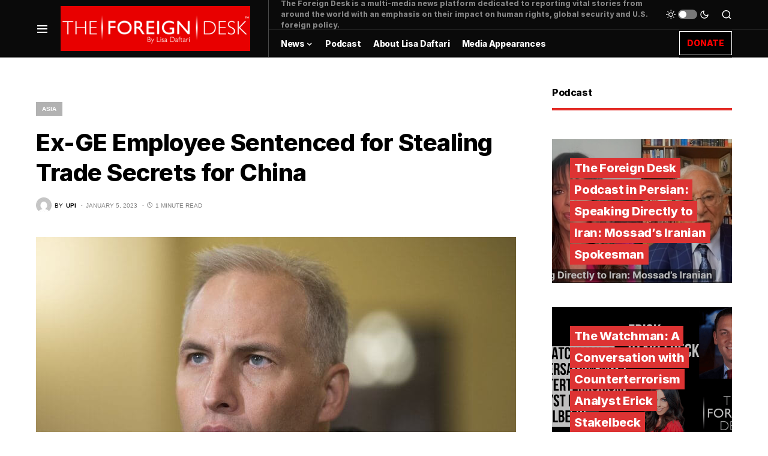

--- FILE ---
content_type: text/html; charset=UTF-8
request_url: https://foreigndesknews.com/asia/ex-ge-employee-sentenced-for-stealing-trade-secrets-for-china/
body_size: 17403
content:
<!doctype html>
<html dir="ltr" lang="en" prefix="og: https://ogp.me/ns#">
<head>
	<meta charset="UTF-8" />
	<meta name="viewport" content="width=device-width, initial-scale=1" />
	<link rel="profile" href="https://gmpg.org/xfn/11" />
	<title>Ex-GE Employee Sentenced for Stealing Trade Secrets for China - The Foreign Desk | by Lisa Daftari</title>

		<!-- All in One SEO 4.6.8.1 - aioseo.com -->
		<meta name="description" content="A U.S. federal judge has sentenced a former GE employee to two years&#039; imprisonment for conspiring to steal trade secrets from his company for China, the latest U.S. conviction over Beijing corporate espionage. U.S. District Judge Mae D&#039;Agostino handed down the sentence to Xiaoqing Zheng, 59, of Niskayuna, N.Y., on Tuesday following a four-week trial" />
		<meta name="robots" content="max-image-preview:large" />
		<link rel="canonical" href="https://foreigndesknews.com/asia/ex-ge-employee-sentenced-for-stealing-trade-secrets-for-china/" />
		<meta name="generator" content="All in One SEO (AIOSEO) 4.6.8.1" />
		<meta property="og:locale" content="en_US" />
		<meta property="og:site_name" content="The Foreign Desk | by Lisa Daftari - Get the latest international news." />
		<meta property="og:type" content="article" />
		<meta property="og:title" content="Ex-GE Employee Sentenced for Stealing Trade Secrets for China - The Foreign Desk | by Lisa Daftari" />
		<meta property="og:description" content="A U.S. federal judge has sentenced a former GE employee to two years&#039; imprisonment for conspiring to steal trade secrets from his company for China, the latest U.S. conviction over Beijing corporate espionage. U.S. District Judge Mae D&#039;Agostino handed down the sentence to Xiaoqing Zheng, 59, of Niskayuna, N.Y., on Tuesday following a four-week trial" />
		<meta property="og:url" content="https://foreigndesknews.com/asia/ex-ge-employee-sentenced-for-stealing-trade-secrets-for-china/" />
		<meta property="og:image" content="https://foreigndesknews.com/wp-content/uploads/2023/01/Ex-GE-employee-sentenced-for-stealing-trade-secrets-for-China.jpg" />
		<meta property="og:image:secure_url" content="https://foreigndesknews.com/wp-content/uploads/2023/01/Ex-GE-employee-sentenced-for-stealing-trade-secrets-for-China.jpg" />
		<meta property="og:image:width" content="800" />
		<meta property="og:image:height" content="534" />
		<meta property="article:published_time" content="2023-01-05T03:00:05+00:00" />
		<meta property="article:modified_time" content="2023-01-05T04:51:29+00:00" />
		<meta property="article:publisher" content="https://www.facebook.com/theforeigndesk" />
		<meta name="twitter:card" content="summary" />
		<meta name="twitter:site" content="@ForeignDeskNews" />
		<meta name="twitter:title" content="Ex-GE Employee Sentenced for Stealing Trade Secrets for China - The Foreign Desk | by Lisa Daftari" />
		<meta name="twitter:description" content="A U.S. federal judge has sentenced a former GE employee to two years&#039; imprisonment for conspiring to steal trade secrets from his company for China, the latest U.S. conviction over Beijing corporate espionage. U.S. District Judge Mae D&#039;Agostino handed down the sentence to Xiaoqing Zheng, 59, of Niskayuna, N.Y., on Tuesday following a four-week trial" />
		<meta name="twitter:creator" content="@ForeignDeskNews" />
		<meta name="twitter:image" content="https://foreigndesknews.com/wp-content/uploads/2023/01/Ex-GE-employee-sentenced-for-stealing-trade-secrets-for-China.jpg" />
		<script type="application/ld+json" class="aioseo-schema">
			{"@context":"https:\/\/schema.org","@graph":[{"@type":"BlogPosting","@id":"https:\/\/foreigndesknews.com\/asia\/ex-ge-employee-sentenced-for-stealing-trade-secrets-for-china\/#blogposting","name":"Ex-GE Employee Sentenced for Stealing Trade Secrets for China - The Foreign Desk | by Lisa Daftari","headline":"Ex-GE Employee Sentenced for Stealing Trade Secrets for China","author":{"@id":"https:\/\/foreigndesknews.com\/author\/admin\/#author"},"publisher":{"@id":"https:\/\/foreigndesknews.com\/#organization"},"image":{"@type":"ImageObject","url":"https:\/\/foreigndesknews.com\/wp-content\/uploads\/2023\/01\/Ex-GE-employee-sentenced-for-stealing-trade-secrets-for-China.jpg","width":800,"height":534,"caption":"Assistant Attorney General Matthew Olsen on Tuesday called the espionage case against Xiaoqing Zheng \"textbook economic espionage.\" UPI\/Kevin Dietsch"},"datePublished":"2023-01-05T03:00:05+00:00","dateModified":"2023-01-05T04:51:29+00:00","inLanguage":"en","mainEntityOfPage":{"@id":"https:\/\/foreigndesknews.com\/asia\/ex-ge-employee-sentenced-for-stealing-trade-secrets-for-china\/#webpage"},"isPartOf":{"@id":"https:\/\/foreigndesknews.com\/asia\/ex-ge-employee-sentenced-for-stealing-trade-secrets-for-china\/#webpage"},"articleSection":"Asia, China, General Electric, United States, UPI"},{"@type":"BreadcrumbList","@id":"https:\/\/foreigndesknews.com\/asia\/ex-ge-employee-sentenced-for-stealing-trade-secrets-for-china\/#breadcrumblist","itemListElement":[{"@type":"ListItem","@id":"https:\/\/foreigndesknews.com\/#listItem","position":1,"name":"Home","item":"https:\/\/foreigndesknews.com\/","nextItem":"https:\/\/foreigndesknews.com\/category\/asia\/#listItem"},{"@type":"ListItem","@id":"https:\/\/foreigndesknews.com\/category\/asia\/#listItem","position":2,"name":"Asia","item":"https:\/\/foreigndesknews.com\/category\/asia\/","nextItem":"https:\/\/foreigndesknews.com\/asia\/ex-ge-employee-sentenced-for-stealing-trade-secrets-for-china\/#listItem","previousItem":"https:\/\/foreigndesknews.com\/#listItem"},{"@type":"ListItem","@id":"https:\/\/foreigndesknews.com\/asia\/ex-ge-employee-sentenced-for-stealing-trade-secrets-for-china\/#listItem","position":3,"name":"Ex-GE Employee Sentenced for Stealing Trade Secrets for China","previousItem":"https:\/\/foreigndesknews.com\/category\/asia\/#listItem"}]},{"@type":"Organization","@id":"https:\/\/foreigndesknews.com\/#organization","name":"The Foreign Desk | by Lisa Daftari","description":"Get the latest international news.","url":"https:\/\/foreigndesknews.com\/","logo":{"@type":"ImageObject","url":"https:\/\/foreigndesknews.com\/wp-content\/uploads\/2021\/08\/2021-Logo-Web.png","@id":"https:\/\/foreigndesknews.com\/asia\/ex-ge-employee-sentenced-for-stealing-trade-secrets-for-china\/#organizationLogo","width":400,"height":95},"image":{"@id":"https:\/\/foreigndesknews.com\/asia\/ex-ge-employee-sentenced-for-stealing-trade-secrets-for-china\/#organizationLogo"},"sameAs":["https:\/\/www.facebook.com\/theforeigndesk","https:\/\/twitter.com\/ForeignDeskNews","https:\/\/www.instagram.com\/theforeigndesk\/","https:\/\/www.youtube.com\/@LisaDaftari","https:\/\/www.linkedin.com\/company\/the-foreign-desk\/"]},{"@type":"Person","@id":"https:\/\/foreigndesknews.com\/author\/admin\/#author","url":"https:\/\/foreigndesknews.com\/author\/admin\/","name":"admin","image":{"@type":"ImageObject","@id":"https:\/\/foreigndesknews.com\/asia\/ex-ge-employee-sentenced-for-stealing-trade-secrets-for-china\/#authorImage","url":"https:\/\/secure.gravatar.com\/avatar\/4603bf2330c8633c1e9598e5d81c5755?s=96&d=mm&r=g","width":96,"height":96,"caption":"admin"}},{"@type":"WebPage","@id":"https:\/\/foreigndesknews.com\/asia\/ex-ge-employee-sentenced-for-stealing-trade-secrets-for-china\/#webpage","url":"https:\/\/foreigndesknews.com\/asia\/ex-ge-employee-sentenced-for-stealing-trade-secrets-for-china\/","name":"Ex-GE Employee Sentenced for Stealing Trade Secrets for China - The Foreign Desk | by Lisa Daftari","description":"A U.S. federal judge has sentenced a former GE employee to two years' imprisonment for conspiring to steal trade secrets from his company for China, the latest U.S. conviction over Beijing corporate espionage. U.S. District Judge Mae D'Agostino handed down the sentence to Xiaoqing Zheng, 59, of Niskayuna, N.Y., on Tuesday following a four-week trial","inLanguage":"en","isPartOf":{"@id":"https:\/\/foreigndesknews.com\/#website"},"breadcrumb":{"@id":"https:\/\/foreigndesknews.com\/asia\/ex-ge-employee-sentenced-for-stealing-trade-secrets-for-china\/#breadcrumblist"},"author":{"@id":"https:\/\/foreigndesknews.com\/author\/admin\/#author"},"creator":{"@id":"https:\/\/foreigndesknews.com\/author\/admin\/#author"},"image":{"@type":"ImageObject","url":"https:\/\/foreigndesknews.com\/wp-content\/uploads\/2023\/01\/Ex-GE-employee-sentenced-for-stealing-trade-secrets-for-China.jpg","@id":"https:\/\/foreigndesknews.com\/asia\/ex-ge-employee-sentenced-for-stealing-trade-secrets-for-china\/#mainImage","width":800,"height":534,"caption":"Assistant Attorney General Matthew Olsen on Tuesday called the espionage case against Xiaoqing Zheng \"textbook economic espionage.\" UPI\/Kevin Dietsch"},"primaryImageOfPage":{"@id":"https:\/\/foreigndesknews.com\/asia\/ex-ge-employee-sentenced-for-stealing-trade-secrets-for-china\/#mainImage"},"datePublished":"2023-01-05T03:00:05+00:00","dateModified":"2023-01-05T04:51:29+00:00"},{"@type":"WebSite","@id":"https:\/\/foreigndesknews.com\/#website","url":"https:\/\/foreigndesknews.com\/","name":"The Foreign Desk | by Lisa Daftari","description":"Get the latest international news.","inLanguage":"en","publisher":{"@id":"https:\/\/foreigndesknews.com\/#organization"}}]}
		</script>
		<!-- All in One SEO -->

<link rel='dns-prefetch' href='//www.googletagmanager.com' />
<link rel='dns-prefetch' href='//pagead2.googlesyndication.com' />
<link rel="alternate" type="application/rss+xml" title="The Foreign Desk | by Lisa Daftari &raquo; Feed" href="https://foreigndesknews.com/feed/" />
<link rel="alternate" type="application/rss+xml" title="The Foreign Desk | by Lisa Daftari &raquo; Comments Feed" href="https://foreigndesknews.com/comments/feed/" />
			<link rel="preload" href="https://foreigndesknews.com/wp-content/plugins/canvas/assets/fonts/canvas-icons.woff" as="font" type="font/woff" crossorigin>
			<link rel='stylesheet' id='canvas-css'  href='https://foreigndesknews.com/wp-content/plugins/canvas/assets/css/canvas.css?ver=2.4.5' media='all' />
<link rel='alternate stylesheet' id='powerkit-icons-css'  href='https://foreigndesknews.com/wp-content/plugins/powerkit/assets/fonts/powerkit-icons.woff?ver=2.8.7' as='font' type='font/wof' crossorigin />
<link rel='stylesheet' id='powerkit-css'  href='https://foreigndesknews.com/wp-content/plugins/powerkit/assets/css/powerkit.css?ver=2.8.7' media='all' />
<link rel='stylesheet' id='wp-block-library-css'  href='https://foreigndesknews.com/wp-includes/css/dist/block-library/style.min.css?ver=5.8.12' media='all' />
<link rel='stylesheet' id='gctl-timeline-styles-css-css'  href='https://foreigndesknews.com/wp-content/plugins/timeline-block/includes/gutenberg-block/build/blocks.style.build.css?ver=5.8.12' media='all' />
<link rel='stylesheet' id='cltb_cp_timeline-cgb-style-css-css'  href='https://foreigndesknews.com/wp-content/plugins/timeline-block/includes/cool-timeline-block/dist/blocks.style.build.css' media='all' />
<link rel='stylesheet' id='canvas-block-alert-style-css'  href='https://foreigndesknews.com/wp-content/plugins/canvas/components/basic-elements/block-alert/block.css?ver=1721615753' media='all' />
<link rel='stylesheet' id='canvas-block-progress-style-css'  href='https://foreigndesknews.com/wp-content/plugins/canvas/components/basic-elements/block-progress/block.css?ver=1721615753' media='all' />
<link rel='stylesheet' id='canvas-block-collapsibles-style-css'  href='https://foreigndesknews.com/wp-content/plugins/canvas/components/basic-elements/block-collapsibles/block.css?ver=1721615753' media='all' />
<link rel='stylesheet' id='canvas-block-tabs-style-css'  href='https://foreigndesknews.com/wp-content/plugins/canvas/components/basic-elements/block-tabs/block.css?ver=1721615753' media='all' />
<link rel='stylesheet' id='canvas-block-section-heading-style-css'  href='https://foreigndesknews.com/wp-content/plugins/canvas/components/basic-elements/block-section-heading/block.css?ver=1721615753' media='all' />
<link rel='stylesheet' id='canvas-block-row-style-css'  href='https://foreigndesknews.com/wp-content/plugins/canvas/components/layout-blocks/block-row/block-row.css?ver=1721615753' media='all' />
<link rel='stylesheet' id='canvas-justified-gallery-block-style-css'  href='https://foreigndesknews.com/wp-content/plugins/canvas/components/justified-gallery/block/block-justified-gallery.css?ver=1721615753' media='all' />
<link rel='stylesheet' id='canvas-slider-gallery-block-style-css'  href='https://foreigndesknews.com/wp-content/plugins/canvas/components/slider-gallery/block/block-slider-gallery.css?ver=1721615753' media='all' />
<link rel='stylesheet' id='canvas-block-posts-sidebar-css'  href='https://foreigndesknews.com/wp-content/plugins/canvas/components/posts/block-posts-sidebar/block-posts-sidebar.css?ver=1721615753' media='all' />
<link rel='stylesheet' id='absolute-reviews-css'  href='https://foreigndesknews.com/wp-content/plugins/absolute-reviews/public/css/absolute-reviews-public.css?ver=1.1.3' media='all' />
<link rel='stylesheet' id='advanced-popups-css'  href='https://foreigndesknews.com/wp-content/plugins/advanced-popups/public/css/advanced-popups-public.css?ver=1.2.0' media='all' />
<link rel='stylesheet' id='canvas-block-heading-style-css'  href='https://foreigndesknews.com/wp-content/plugins/canvas/components/content-formatting/block-heading/block.css?ver=1721615753' media='all' />
<link rel='stylesheet' id='canvas-block-list-style-css'  href='https://foreigndesknews.com/wp-content/plugins/canvas/components/content-formatting/block-list/block.css?ver=1721615753' media='all' />
<link rel='stylesheet' id='canvas-block-paragraph-style-css'  href='https://foreigndesknews.com/wp-content/plugins/canvas/components/content-formatting/block-paragraph/block.css?ver=1721615753' media='all' />
<link rel='stylesheet' id='canvas-block-separator-style-css'  href='https://foreigndesknews.com/wp-content/plugins/canvas/components/content-formatting/block-separator/block.css?ver=1721615753' media='all' />
<link rel='stylesheet' id='canvas-block-group-style-css'  href='https://foreigndesknews.com/wp-content/plugins/canvas/components/basic-elements/block-group/block.css?ver=1721615753' media='all' />
<link rel='stylesheet' id='canvas-block-cover-style-css'  href='https://foreigndesknews.com/wp-content/plugins/canvas/components/basic-elements/block-cover/block.css?ver=1721615753' media='all' />
<link rel='stylesheet' id='powerkit-author-box-css'  href='https://foreigndesknews.com/wp-content/plugins/powerkit/modules/author-box/public/css/public-powerkit-author-box.css?ver=2.8.7' media='all' />
<link rel='stylesheet' id='powerkit-basic-elements-css'  href='https://foreigndesknews.com/wp-content/plugins/powerkit/modules/basic-elements/public/css/public-powerkit-basic-elements.css?ver=2.8.7' media='screen' />
<link rel='stylesheet' id='powerkit-coming-soon-css'  href='https://foreigndesknews.com/wp-content/plugins/powerkit/modules/coming-soon/public/css/public-powerkit-coming-soon.css?ver=2.8.7' media='all' />
<link rel='stylesheet' id='powerkit-content-formatting-css'  href='https://foreigndesknews.com/wp-content/plugins/powerkit/modules/content-formatting/public/css/public-powerkit-content-formatting.css?ver=2.8.7' media='all' />
<link rel='stylesheet' id='powerkit-сontributors-css'  href='https://foreigndesknews.com/wp-content/plugins/powerkit/modules/contributors/public/css/public-powerkit-contributors.css?ver=2.8.7' media='all' />
<link rel='stylesheet' id='powerkit-facebook-css'  href='https://foreigndesknews.com/wp-content/plugins/powerkit/modules/facebook/public/css/public-powerkit-facebook.css?ver=2.8.7' media='all' />
<link rel='stylesheet' id='powerkit-featured-categories-css'  href='https://foreigndesknews.com/wp-content/plugins/powerkit/modules/featured-categories/public/css/public-powerkit-featured-categories.css?ver=2.8.7' media='all' />
<link rel='stylesheet' id='powerkit-inline-posts-css'  href='https://foreigndesknews.com/wp-content/plugins/powerkit/modules/inline-posts/public/css/public-powerkit-inline-posts.css?ver=2.8.7' media='all' />
<link rel='stylesheet' id='powerkit-instagram-css'  href='https://foreigndesknews.com/wp-content/plugins/powerkit/modules/instagram/public/css/public-powerkit-instagram.css?ver=2.8.7' media='all' />
<link rel='stylesheet' id='powerkit-justified-gallery-css'  href='https://foreigndesknews.com/wp-content/plugins/powerkit/modules/justified-gallery/public/css/public-powerkit-justified-gallery.css?ver=2.8.7' media='all' />
<link rel='stylesheet' id='glightbox-css'  href='https://foreigndesknews.com/wp-content/plugins/powerkit/modules/lightbox/public/css/glightbox.min.css?ver=2.8.7' media='all' />
<link rel='stylesheet' id='powerkit-lightbox-css'  href='https://foreigndesknews.com/wp-content/plugins/powerkit/modules/lightbox/public/css/public-powerkit-lightbox.css?ver=2.8.7' media='all' />
<link rel='stylesheet' id='powerkit-opt-in-forms-css'  href='https://foreigndesknews.com/wp-content/plugins/powerkit/modules/opt-in-forms/public/css/public-powerkit-opt-in-forms.css?ver=2.8.7' media='all' />
<link rel='stylesheet' id='powerkit-scroll-to-top-css'  href='https://foreigndesknews.com/wp-content/plugins/powerkit/modules/scroll-to-top/public/css/public-powerkit-scroll-to-top.css?ver=2.8.7' media='all' />
<link rel='stylesheet' id='powerkit-share-buttons-css'  href='https://foreigndesknews.com/wp-content/plugins/powerkit/modules/share-buttons/public/css/public-powerkit-share-buttons.css?ver=2.8.7' media='all' />
<link rel='stylesheet' id='powerkit-slider-gallery-css'  href='https://foreigndesknews.com/wp-content/plugins/powerkit/modules/slider-gallery/public/css/public-powerkit-slider-gallery.css?ver=2.8.7' media='all' />
<link rel='stylesheet' id='powerkit-social-links-css'  href='https://foreigndesknews.com/wp-content/plugins/powerkit/modules/social-links/public/css/public-powerkit-social-links.css?ver=2.8.7' media='all' />
<link rel='stylesheet' id='powerkit-table-of-contents-css'  href='https://foreigndesknews.com/wp-content/plugins/powerkit/modules/table-of-contents/public/css/public-powerkit-table-of-contents.css?ver=2.8.7' media='all' />
<link rel='stylesheet' id='powerkit-twitter-css'  href='https://foreigndesknews.com/wp-content/plugins/powerkit/modules/twitter/public/css/public-powerkit-twitter.css?ver=2.8.7' media='all' />
<link rel='stylesheet' id='powerkit-widget-about-css'  href='https://foreigndesknews.com/wp-content/plugins/powerkit/modules/widget-about/public/css/public-powerkit-widget-about.css?ver=2.8.7' media='all' />
<link rel='stylesheet' id='rss-retriever-css'  href='https://foreigndesknews.com/wp-content/plugins/wp-rss-retriever/inc/css/rss-retriever.css?ver=1.6.10' media='all' />
<link rel='stylesheet' id='csco-styles-css'  href='https://foreigndesknews.com/wp-content/themes/newsblock/style.css?ver=1.1.8' media='all' />
<style id='csco-styles-inline-css'>
.searchwp-live-search-no-min-chars:after { content: "Continue typing" }
</style>
<link rel='stylesheet' id='searchwp-live-search-css'  href='https://foreigndesknews.com/wp-content/plugins/searchwp-live-ajax-search/assets/styles/style.css?ver=1.7.5' media='all' />
<script src='https://foreigndesknews.com/wp-includes/js/jquery/jquery.min.js?ver=3.6.0' id='jquery-core-js'></script>
<script src='https://foreigndesknews.com/wp-includes/js/jquery/jquery-migrate.min.js?ver=3.3.2' id='jquery-migrate-js'></script>
<script src='https://foreigndesknews.com/wp-content/plugins/advanced-popups/public/js/advanced-popups-public.js?ver=1.2.0' id='advanced-popups-js'></script>

<!-- Google Analytics snippet added by Site Kit -->
<script src='https://www.googletagmanager.com/gtag/js?id=UA-151386851-1' id='google_gtagjs-js' async></script>
<script id='google_gtagjs-js-after'>
window.dataLayer = window.dataLayer || [];function gtag(){dataLayer.push(arguments);}
gtag('set', 'linker', {"domains":["foreigndesknews.com"]} );
gtag("js", new Date());
gtag("set", "developer_id.dZTNiMT", true);
gtag("config", "UA-151386851-1", {"anonymize_ip":true});
gtag("config", "G-J7CH558MYR");
</script>

<!-- End Google Analytics snippet added by Site Kit -->
<link rel="https://api.w.org/" href="https://foreigndesknews.com/wp-json/" /><link rel="alternate" type="application/json" href="https://foreigndesknews.com/wp-json/wp/v2/posts/709239" /><link rel="EditURI" type="application/rsd+xml" title="RSD" href="https://foreigndesknews.com/xmlrpc.php?rsd" />
<link rel="wlwmanifest" type="application/wlwmanifest+xml" href="https://foreigndesknews.com/wp-includes/wlwmanifest.xml" /> 
<meta name="generator" content="WordPress 5.8.12" />
<link rel='shortlink' href='https://foreigndesknews.com/?p=709239' />
<link rel="alternate" type="application/json+oembed" href="https://foreigndesknews.com/wp-json/oembed/1.0/embed?url=https%3A%2F%2Fforeigndesknews.com%2Fasia%2Fex-ge-employee-sentenced-for-stealing-trade-secrets-for-china%2F" />
<link rel="alternate" type="text/xml+oembed" href="https://foreigndesknews.com/wp-json/oembed/1.0/embed?url=https%3A%2F%2Fforeigndesknews.com%2Fasia%2Fex-ge-employee-sentenced-for-stealing-trade-secrets-for-china%2F&#038;format=xml" />
		<link rel="preload" href="https://foreigndesknews.com/wp-content/plugins/absolute-reviews/fonts/absolute-reviews-icons.woff" as="font" type="font/woff" crossorigin>
				<link rel="preload" href="https://foreigndesknews.com/wp-content/plugins/advanced-popups/fonts/advanced-popups-icons.woff" as="font" type="font/woff" crossorigin>
		
<style type="text/css" media="all" id="canvas-blocks-dynamic-styles">
.cnvs-block-section-heading-1643690293078.cnvs-block-section-heading { --cnvs-section-heading-border-color: #e32c26!important; }
</style>
<meta name="generator" content="Site Kit by Google 1.102.0" /><script async src="https://pagead2.googlesyndication.com/pagead/js/adsbygoogle.js?client=ca-pub-6668400494555443"
     crossorigin="anonymous"></script>

<script id="mcjs">!function(c,h,i,m,p){m=c.createElement(h),p=c.getElementsByTagName(h)[0],m.async=1,m.src=i,p.parentNode.insertBefore(m,p)}(document,"script","https://chimpstatic.com/mcjs-connected/js/users/8e3a7f7eedbfe9981a654bffd/582e1b8c974255ef118110078.js");</script><style id='csco-theme-typography'>
	:root {
		/* Base Font */
		--cs-font-base-family: Inter;
		--cs-font-base-size: 1rem;
		--cs-font-base-weight: 400;
		--cs-font-base-style: normal;
		--cs-font-base-letter-spacing: normal;
		--cs-font-base-line-height: 1.5;

		/* Primary Font */
		--cs-font-primary-family: Inter;
		--cs-font-primary-size: 0.875rem;
		--cs-font-primary-weight: 400;
		--cs-font-primary-style: normal;
		--cs-font-primary-letter-spacing: -0.025em;
		--cs-font-primary-text-transform: none;

		/* Secondary Font */
		--cs-font-secondary-family: Inter;
		--cs-font-secondary-size: 0.75rem;
		--cs-font-secondary-weight: 400;
		--cs-font-secondary-style: normal;
		--cs-font-secondary-letter-spacing: normal;
		--cs-font-secondary-text-transform: none;

		/* Category Font */
		--cs-font-category-family: -apple-system, BlinkMacSystemFont, "Segoe UI", Roboto, Oxygen-Sans, Ubuntu, Cantarell, "Helvetica Neue", sans-serif;
		--cs-font-category-size: 0.625rem;
		--cs-font-category-weight: 700;
		--cs-font-category-style: normal;
		--cs-font-category-letter-spacing: ;
		--cs-font-category-text-transform: uppercase;

		/* Post Meta Font */
		--cs-font-post-meta-family: -apple-system, BlinkMacSystemFont, "Segoe UI", Roboto, Oxygen-Sans, Ubuntu, Cantarell, "Helvetica Neue", sans-serif;
		--cs-font-post-meta-size: 0.6255rem;
		--cs-font-post-meta-weight: 400;
		--cs-font-post-meta-style: normal;
		--cs-font-post-meta-letter-spacing: normal;
		--cs-font-post-meta-text-transform: uppercase;

		/* Input Font */
		--cs-font-input-family: Inter;
		--cs-font-input-size: 0.75rem;
		--cs-font-input-line-height: 1.625rem;
		--cs-font-input-weight: 400;
		--cs-font-input-style: normal;
		--cs-font-input-letter-spacing: normal;
		--cs-font-input-text-transform: none;

		/* Post Subbtitle */
		--cs-font-post-subtitle-family: inherit;
		--cs-font-post-subtitle-size: 1.25rem;
		--cs-font-post-subtitle-letter-spacing: normal;

		/* Post Content */
		--cs-font-post-content-family: Inter;
		--cs-font-post-content-size: 1rem;
		--cs-font-post-content-letter-spacing: normal;

		/* Summary */
		--cs-font-entry-summary-family: Inter;
		--cs-font-entry-summary-size: 1rem;
		--cs-font-entry-summary-letter-spacing: normal;

		/* Entry Excerpt */
		--cs-font-entry-excerpt-family: Inter;
		--cs-font-entry-excerpt-size: 0.875rem;
		--cs-font-entry-excerpt-letter-spacing: normal;

		/* Logos --------------- */

		/* Main Logo */
		--cs-font-main-logo-family: Inter;
		--cs-font-main-logo-size: 1.5rem;
		--cs-font-main-logo-weight: 700;
		--cs-font-main-logo-style: normal;
		--cs-font-main-logo-letter-spacing: -0.075em;
		--cs-font-main-logo-text-transform: none;

		/* Large Logo */
		--cs-font-large-logo-family: Inter;
		--cs-font-large-logo-size: 1.75rem;
		--cs-font-large-logo-weight: 700;
		--cs-font-large-logo-style: normal;
		--cs-font-large-logo-letter-spacing: -0.075em;
		--cs-font-large-logo-text-transform: none;

		/* Footer Logo */
		--cs-font-footer-logo-family: Inter;
		--cs-font-footer-logo-size: 1.5rem;
		--cs-font-footer-logo-weight: 700;
		--cs-font-footer-logo-style: normal;
		--cs-font-footer-logo-letter-spacing: -0.075em;
		--cs-font-footer-logo-text-transform: none;

		/* Headings --------------- */

		/* Headings */
		--cs-font-headings-family: Inter;
		--cs-font-headings-weight: 700;
		--cs-font-headings-style: normal;
		--cs-font-headings-line-height: 1.25;
		--cs-font-headings-letter-spacing: -0.0125em;
		--cs-font-headings-text-transform: none;

		/* Styled Heading */
		--cs-font-styled-heading-line-height: 1.3em;

		/* Decorated Heading */
		--cs-font-decorated-heading-family: Inter;
		--cs-font-decorated-heading-font-size: 1.25rem;
		--cs-font-decorated-heading-weight: 700;
		--cs-font-decorated-heading-style: normal;
		--cs-font-decorated-heading-line-height: -0.025em;
		--cs-font-decorated-heading-letter-spacing: normal;
		--cs-font-decorated-heading-text-transform: none;

		/* Menu Font --------------- */

		/* Menu */
		/* Used for main top level menu elements. */
		--cs-font-menu-family: Inter;
		--cs-font-menu-size: 0.875rem;
		--cs-font-menu-weight: 700;
		--cs-font-menu-style: normal;
		--cs-font-menu-letter-spacing: -0.0125em;
		--cs-font-menu-text-transform: none;

		/* Submenu Font */
		/* Used for submenu elements. */
		--cs-font-submenu-family: Inter;
		--cs-font-submenu-size: 0.875rem;
		--cs-font-submenu-weight: 400;
		--cs-font-submenu-style: normal;
		--cs-font-submenu-letter-spacing: 0px;
		--cs-font-submenu-text-transform: none;

		/* Section Headings --------------- */
		--cs-font-section-headings-family: Inter;
		--cs-font-section-headings-size: 1rem;
		--cs-font-section-headings-weight: 800;
		--cs-font-section-headings-style: normal;
		--cs-font-section-headings-letter-spacing: -0.025em;
		--cs-font-section-headings-text-transform: none;
	}

			.cs-header__widgets-column {
			--cs-font-section-headings-family: Inter;
			--cs-font-section-headings-size: 1.125rem;
			--cs-font-section-headings-weight: 800;
			--cs-font-section-headings-style: normal;
			--cs-font-section-headings-letter-spacing: -0.025em;
			--cs-font-section-headings-text-transform: none;
		}
	</style>

<!-- Google AdSense snippet added by Site Kit -->
<meta name="google-adsense-platform-account" content="ca-host-pub-2644536267352236">
<meta name="google-adsense-platform-domain" content="sitekit.withgoogle.com">
<!-- End Google AdSense snippet added by Site Kit -->

<!-- Google AdSense snippet added by Site Kit -->
<script async src="https://pagead2.googlesyndication.com/pagead/js/adsbygoogle.js?client=ca-pub-6668400494555443&amp;host=ca-host-pub-2644536267352236" crossorigin="anonymous"></script>

<!-- End Google AdSense snippet added by Site Kit -->
<link rel="icon" href="https://foreigndesknews.com/wp-content/uploads/2021/08/ICON-80x80.png" sizes="32x32" />
<link rel="icon" href="https://foreigndesknews.com/wp-content/uploads/2021/08/ICON.png" sizes="192x192" />
<link rel="apple-touch-icon" href="https://foreigndesknews.com/wp-content/uploads/2021/08/ICON.png" />
<meta name="msapplication-TileImage" content="https://foreigndesknews.com/wp-content/uploads/2021/08/ICON.png" />
		<style id="wp-custom-css">
			.cs-header__button {
	color: red ;
		background-color: black;
	}
.cs-header__button span{
    border: 1px solid white;
		padding: 12px
}
.cs-header__single-column-label {
	    border: 1px solid red;
		padding: 12px
	}

.entry-content p {font-family:sans-serif;}		</style>
		<style id="kirki-inline-styles">:root, [site-data-scheme="default"]{--cs-color-site-background:#FFFFFF;--cs-color-search-background:#000000;--cs-color-header-background:#0a0a0a;--cs-color-submenu-background:#ffffff;--cs-color-footer-background:#111111;}:root, [data-scheme="default"]{--cs-color-accent:#0a0a0a;--cs-color-accent-contrast:#ffffff;--cs-color-secondary:#818181;--cs-palette-color-secondary:#818181;--cs-color-secondary-contrast:#000000;--cs-color-styled-heading:#dd3333;--cs-color-styled-heading-contrast:#000000;--cs-color-styled-heading-hover:#e80100;--cs-color-styled-heading-hover-contrast:#000000;--cs-color-styled-category:rgba(0,0,0,0.3);--cs-color-styled-category-contrast:#ffffff;--cs-color-styled-category-hover:#000000;--cs-color-styled-category-hover-contrast:#FFFFFF;--cs-color-category:#e80100;--cs-color-category-hover:#000000;--cs-color-category-underline:rgba(255,255,255,0);--cs-color-button:#000000;--cs-color-button-contrast:#ffffff;--cs-color-button-hover:#282828;--cs-color-button-hover-contrast:#FFFFFF;--cs-color-overlay-background:rgba(0,0,0,0.25);}[site-data-scheme="dark"]{--cs-color-site-background:#1c1c1c;--cs-color-search-background:#333335;--cs-color-header-background:#000000;--cs-color-submenu-background:#1c1c1c;--cs-color-footer-background:#000000;}[data-scheme="dark"]{--cs-color-accent:#e80100;--cs-color-accent-contrast:#000000;--cs-color-secondary:#858585;--cs-palette-color-secondary:#858585;--cs-color-secondary-contrast:#000000;--cs-color-styled-heading:#e80100;--cs-color-styled-heading-contrast:#000000;--cs-color-styled-heading-hover:#e80100;--cs-color-styled-heading-hover-contrast:#000000;--cs-color-styled-category:#000000;--cs-color-styled-category-contrast:#FFFFFF;--cs-color-styled-category-hover:#e80100;--cs-color-styled-category-hover-contrast:#000000;--cs-color-category:#e80100;--cs-color-category-hover:#FFFFFF;--cs-color-category-underline:rgba(250,90,90,0);--cs-color-button:#3d3d3d;--cs-color-button-contrast:#FFFFFF;--cs-color-button-hover:#242424;--cs-color-button-hover-contrast:#FFFFFF;--cs-color-overlay-background:rgba(0,0,0,0.25);}:root{--cs-common-border-radius:0;--cs-primary-border-radius:0px;--cs-secondary-border-radius:50%;--cs-styled-category-border-radius:0;--cs-image-border-radius:0px;--cs-header-initial-height:95px;--cs-header-height:70px;}:root .cnvs-block-section-heading, [data-scheme="default"] .cnvs-block-section-heading, [data-scheme="dark"] [data-scheme="default"] .cnvs-block-section-heading{--cnvs-section-heading-border-color:#e9ecef;}[data-scheme="dark"] .cnvs-block-section-heading{--cnvs-section-heading-border-color:#49494b;}:root .cs-header__widgets-column .cnvs-block-section-heading, [data-scheme="dark"] [data-scheme="default"] .cs-header__widgets-column .cnvs-block-section-heading{--cnvs-section-heading-border-color:#e9ecef;}[data-scheme="dark"] .cs-header__widgets-column .cnvs-block-section-heading{--cnvs-section-heading-border-color:#49494b;}.cs-search__posts{--cs-image-border-radius:50%!important;}/* cyrillic-ext */
@font-face {
  font-family: 'Inter';
  font-style: normal;
  font-weight: 400;
  font-display: swap;
  src: url(https://foreigndesknews.com/wp-content/fonts/inter/font) format('woff');
  unicode-range: U+0460-052F, U+1C80-1C8A, U+20B4, U+2DE0-2DFF, U+A640-A69F, U+FE2E-FE2F;
}
/* cyrillic */
@font-face {
  font-family: 'Inter';
  font-style: normal;
  font-weight: 400;
  font-display: swap;
  src: url(https://foreigndesknews.com/wp-content/fonts/inter/font) format('woff');
  unicode-range: U+0301, U+0400-045F, U+0490-0491, U+04B0-04B1, U+2116;
}
/* greek-ext */
@font-face {
  font-family: 'Inter';
  font-style: normal;
  font-weight: 400;
  font-display: swap;
  src: url(https://foreigndesknews.com/wp-content/fonts/inter/font) format('woff');
  unicode-range: U+1F00-1FFF;
}
/* greek */
@font-face {
  font-family: 'Inter';
  font-style: normal;
  font-weight: 400;
  font-display: swap;
  src: url(https://foreigndesknews.com/wp-content/fonts/inter/font) format('woff');
  unicode-range: U+0370-0377, U+037A-037F, U+0384-038A, U+038C, U+038E-03A1, U+03A3-03FF;
}
/* vietnamese */
@font-face {
  font-family: 'Inter';
  font-style: normal;
  font-weight: 400;
  font-display: swap;
  src: url(https://foreigndesknews.com/wp-content/fonts/inter/font) format('woff');
  unicode-range: U+0102-0103, U+0110-0111, U+0128-0129, U+0168-0169, U+01A0-01A1, U+01AF-01B0, U+0300-0301, U+0303-0304, U+0308-0309, U+0323, U+0329, U+1EA0-1EF9, U+20AB;
}
/* latin-ext */
@font-face {
  font-family: 'Inter';
  font-style: normal;
  font-weight: 400;
  font-display: swap;
  src: url(https://foreigndesknews.com/wp-content/fonts/inter/font) format('woff');
  unicode-range: U+0100-02BA, U+02BD-02C5, U+02C7-02CC, U+02CE-02D7, U+02DD-02FF, U+0304, U+0308, U+0329, U+1D00-1DBF, U+1E00-1E9F, U+1EF2-1EFF, U+2020, U+20A0-20AB, U+20AD-20C0, U+2113, U+2C60-2C7F, U+A720-A7FF;
}
/* latin */
@font-face {
  font-family: 'Inter';
  font-style: normal;
  font-weight: 400;
  font-display: swap;
  src: url(https://foreigndesknews.com/wp-content/fonts/inter/font) format('woff');
  unicode-range: U+0000-00FF, U+0131, U+0152-0153, U+02BB-02BC, U+02C6, U+02DA, U+02DC, U+0304, U+0308, U+0329, U+2000-206F, U+20AC, U+2122, U+2191, U+2193, U+2212, U+2215, U+FEFF, U+FFFD;
}
/* cyrillic-ext */
@font-face {
  font-family: 'Inter';
  font-style: normal;
  font-weight: 600;
  font-display: swap;
  src: url(https://foreigndesknews.com/wp-content/fonts/inter/font) format('woff');
  unicode-range: U+0460-052F, U+1C80-1C8A, U+20B4, U+2DE0-2DFF, U+A640-A69F, U+FE2E-FE2F;
}
/* cyrillic */
@font-face {
  font-family: 'Inter';
  font-style: normal;
  font-weight: 600;
  font-display: swap;
  src: url(https://foreigndesknews.com/wp-content/fonts/inter/font) format('woff');
  unicode-range: U+0301, U+0400-045F, U+0490-0491, U+04B0-04B1, U+2116;
}
/* greek-ext */
@font-face {
  font-family: 'Inter';
  font-style: normal;
  font-weight: 600;
  font-display: swap;
  src: url(https://foreigndesknews.com/wp-content/fonts/inter/font) format('woff');
  unicode-range: U+1F00-1FFF;
}
/* greek */
@font-face {
  font-family: 'Inter';
  font-style: normal;
  font-weight: 600;
  font-display: swap;
  src: url(https://foreigndesknews.com/wp-content/fonts/inter/font) format('woff');
  unicode-range: U+0370-0377, U+037A-037F, U+0384-038A, U+038C, U+038E-03A1, U+03A3-03FF;
}
/* vietnamese */
@font-face {
  font-family: 'Inter';
  font-style: normal;
  font-weight: 600;
  font-display: swap;
  src: url(https://foreigndesknews.com/wp-content/fonts/inter/font) format('woff');
  unicode-range: U+0102-0103, U+0110-0111, U+0128-0129, U+0168-0169, U+01A0-01A1, U+01AF-01B0, U+0300-0301, U+0303-0304, U+0308-0309, U+0323, U+0329, U+1EA0-1EF9, U+20AB;
}
/* latin-ext */
@font-face {
  font-family: 'Inter';
  font-style: normal;
  font-weight: 600;
  font-display: swap;
  src: url(https://foreigndesknews.com/wp-content/fonts/inter/font) format('woff');
  unicode-range: U+0100-02BA, U+02BD-02C5, U+02C7-02CC, U+02CE-02D7, U+02DD-02FF, U+0304, U+0308, U+0329, U+1D00-1DBF, U+1E00-1E9F, U+1EF2-1EFF, U+2020, U+20A0-20AB, U+20AD-20C0, U+2113, U+2C60-2C7F, U+A720-A7FF;
}
/* latin */
@font-face {
  font-family: 'Inter';
  font-style: normal;
  font-weight: 600;
  font-display: swap;
  src: url(https://foreigndesknews.com/wp-content/fonts/inter/font) format('woff');
  unicode-range: U+0000-00FF, U+0131, U+0152-0153, U+02BB-02BC, U+02C6, U+02DA, U+02DC, U+0304, U+0308, U+0329, U+2000-206F, U+20AC, U+2122, U+2191, U+2193, U+2212, U+2215, U+FEFF, U+FFFD;
}
/* cyrillic-ext */
@font-face {
  font-family: 'Inter';
  font-style: normal;
  font-weight: 700;
  font-display: swap;
  src: url(https://foreigndesknews.com/wp-content/fonts/inter/font) format('woff');
  unicode-range: U+0460-052F, U+1C80-1C8A, U+20B4, U+2DE0-2DFF, U+A640-A69F, U+FE2E-FE2F;
}
/* cyrillic */
@font-face {
  font-family: 'Inter';
  font-style: normal;
  font-weight: 700;
  font-display: swap;
  src: url(https://foreigndesknews.com/wp-content/fonts/inter/font) format('woff');
  unicode-range: U+0301, U+0400-045F, U+0490-0491, U+04B0-04B1, U+2116;
}
/* greek-ext */
@font-face {
  font-family: 'Inter';
  font-style: normal;
  font-weight: 700;
  font-display: swap;
  src: url(https://foreigndesknews.com/wp-content/fonts/inter/font) format('woff');
  unicode-range: U+1F00-1FFF;
}
/* greek */
@font-face {
  font-family: 'Inter';
  font-style: normal;
  font-weight: 700;
  font-display: swap;
  src: url(https://foreigndesknews.com/wp-content/fonts/inter/font) format('woff');
  unicode-range: U+0370-0377, U+037A-037F, U+0384-038A, U+038C, U+038E-03A1, U+03A3-03FF;
}
/* vietnamese */
@font-face {
  font-family: 'Inter';
  font-style: normal;
  font-weight: 700;
  font-display: swap;
  src: url(https://foreigndesknews.com/wp-content/fonts/inter/font) format('woff');
  unicode-range: U+0102-0103, U+0110-0111, U+0128-0129, U+0168-0169, U+01A0-01A1, U+01AF-01B0, U+0300-0301, U+0303-0304, U+0308-0309, U+0323, U+0329, U+1EA0-1EF9, U+20AB;
}
/* latin-ext */
@font-face {
  font-family: 'Inter';
  font-style: normal;
  font-weight: 700;
  font-display: swap;
  src: url(https://foreigndesknews.com/wp-content/fonts/inter/font) format('woff');
  unicode-range: U+0100-02BA, U+02BD-02C5, U+02C7-02CC, U+02CE-02D7, U+02DD-02FF, U+0304, U+0308, U+0329, U+1D00-1DBF, U+1E00-1E9F, U+1EF2-1EFF, U+2020, U+20A0-20AB, U+20AD-20C0, U+2113, U+2C60-2C7F, U+A720-A7FF;
}
/* latin */
@font-face {
  font-family: 'Inter';
  font-style: normal;
  font-weight: 700;
  font-display: swap;
  src: url(https://foreigndesknews.com/wp-content/fonts/inter/font) format('woff');
  unicode-range: U+0000-00FF, U+0131, U+0152-0153, U+02BB-02BC, U+02C6, U+02DA, U+02DC, U+0304, U+0308, U+0329, U+2000-206F, U+20AC, U+2122, U+2191, U+2193, U+2212, U+2215, U+FEFF, U+FFFD;
}
/* cyrillic-ext */
@font-face {
  font-family: 'Inter';
  font-style: normal;
  font-weight: 800;
  font-display: swap;
  src: url(https://foreigndesknews.com/wp-content/fonts/inter/font) format('woff');
  unicode-range: U+0460-052F, U+1C80-1C8A, U+20B4, U+2DE0-2DFF, U+A640-A69F, U+FE2E-FE2F;
}
/* cyrillic */
@font-face {
  font-family: 'Inter';
  font-style: normal;
  font-weight: 800;
  font-display: swap;
  src: url(https://foreigndesknews.com/wp-content/fonts/inter/font) format('woff');
  unicode-range: U+0301, U+0400-045F, U+0490-0491, U+04B0-04B1, U+2116;
}
/* greek-ext */
@font-face {
  font-family: 'Inter';
  font-style: normal;
  font-weight: 800;
  font-display: swap;
  src: url(https://foreigndesknews.com/wp-content/fonts/inter/font) format('woff');
  unicode-range: U+1F00-1FFF;
}
/* greek */
@font-face {
  font-family: 'Inter';
  font-style: normal;
  font-weight: 800;
  font-display: swap;
  src: url(https://foreigndesknews.com/wp-content/fonts/inter/font) format('woff');
  unicode-range: U+0370-0377, U+037A-037F, U+0384-038A, U+038C, U+038E-03A1, U+03A3-03FF;
}
/* vietnamese */
@font-face {
  font-family: 'Inter';
  font-style: normal;
  font-weight: 800;
  font-display: swap;
  src: url(https://foreigndesknews.com/wp-content/fonts/inter/font) format('woff');
  unicode-range: U+0102-0103, U+0110-0111, U+0128-0129, U+0168-0169, U+01A0-01A1, U+01AF-01B0, U+0300-0301, U+0303-0304, U+0308-0309, U+0323, U+0329, U+1EA0-1EF9, U+20AB;
}
/* latin-ext */
@font-face {
  font-family: 'Inter';
  font-style: normal;
  font-weight: 800;
  font-display: swap;
  src: url(https://foreigndesknews.com/wp-content/fonts/inter/font) format('woff');
  unicode-range: U+0100-02BA, U+02BD-02C5, U+02C7-02CC, U+02CE-02D7, U+02DD-02FF, U+0304, U+0308, U+0329, U+1D00-1DBF, U+1E00-1E9F, U+1EF2-1EFF, U+2020, U+20A0-20AB, U+20AD-20C0, U+2113, U+2C60-2C7F, U+A720-A7FF;
}
/* latin */
@font-face {
  font-family: 'Inter';
  font-style: normal;
  font-weight: 800;
  font-display: swap;
  src: url(https://foreigndesknews.com/wp-content/fonts/inter/font) format('woff');
  unicode-range: U+0000-00FF, U+0131, U+0152-0153, U+02BB-02BC, U+02C6, U+02DA, U+02DC, U+0304, U+0308, U+0329, U+2000-206F, U+20AC, U+2122, U+2191, U+2193, U+2212, U+2215, U+FEFF, U+FFFD;
}/* cyrillic-ext */
@font-face {
  font-family: 'Inter';
  font-style: normal;
  font-weight: 400;
  font-display: swap;
  src: url(https://foreigndesknews.com/wp-content/fonts/inter/font) format('woff');
  unicode-range: U+0460-052F, U+1C80-1C8A, U+20B4, U+2DE0-2DFF, U+A640-A69F, U+FE2E-FE2F;
}
/* cyrillic */
@font-face {
  font-family: 'Inter';
  font-style: normal;
  font-weight: 400;
  font-display: swap;
  src: url(https://foreigndesknews.com/wp-content/fonts/inter/font) format('woff');
  unicode-range: U+0301, U+0400-045F, U+0490-0491, U+04B0-04B1, U+2116;
}
/* greek-ext */
@font-face {
  font-family: 'Inter';
  font-style: normal;
  font-weight: 400;
  font-display: swap;
  src: url(https://foreigndesknews.com/wp-content/fonts/inter/font) format('woff');
  unicode-range: U+1F00-1FFF;
}
/* greek */
@font-face {
  font-family: 'Inter';
  font-style: normal;
  font-weight: 400;
  font-display: swap;
  src: url(https://foreigndesknews.com/wp-content/fonts/inter/font) format('woff');
  unicode-range: U+0370-0377, U+037A-037F, U+0384-038A, U+038C, U+038E-03A1, U+03A3-03FF;
}
/* vietnamese */
@font-face {
  font-family: 'Inter';
  font-style: normal;
  font-weight: 400;
  font-display: swap;
  src: url(https://foreigndesknews.com/wp-content/fonts/inter/font) format('woff');
  unicode-range: U+0102-0103, U+0110-0111, U+0128-0129, U+0168-0169, U+01A0-01A1, U+01AF-01B0, U+0300-0301, U+0303-0304, U+0308-0309, U+0323, U+0329, U+1EA0-1EF9, U+20AB;
}
/* latin-ext */
@font-face {
  font-family: 'Inter';
  font-style: normal;
  font-weight: 400;
  font-display: swap;
  src: url(https://foreigndesknews.com/wp-content/fonts/inter/font) format('woff');
  unicode-range: U+0100-02BA, U+02BD-02C5, U+02C7-02CC, U+02CE-02D7, U+02DD-02FF, U+0304, U+0308, U+0329, U+1D00-1DBF, U+1E00-1E9F, U+1EF2-1EFF, U+2020, U+20A0-20AB, U+20AD-20C0, U+2113, U+2C60-2C7F, U+A720-A7FF;
}
/* latin */
@font-face {
  font-family: 'Inter';
  font-style: normal;
  font-weight: 400;
  font-display: swap;
  src: url(https://foreigndesknews.com/wp-content/fonts/inter/font) format('woff');
  unicode-range: U+0000-00FF, U+0131, U+0152-0153, U+02BB-02BC, U+02C6, U+02DA, U+02DC, U+0304, U+0308, U+0329, U+2000-206F, U+20AC, U+2122, U+2191, U+2193, U+2212, U+2215, U+FEFF, U+FFFD;
}
/* cyrillic-ext */
@font-face {
  font-family: 'Inter';
  font-style: normal;
  font-weight: 600;
  font-display: swap;
  src: url(https://foreigndesknews.com/wp-content/fonts/inter/font) format('woff');
  unicode-range: U+0460-052F, U+1C80-1C8A, U+20B4, U+2DE0-2DFF, U+A640-A69F, U+FE2E-FE2F;
}
/* cyrillic */
@font-face {
  font-family: 'Inter';
  font-style: normal;
  font-weight: 600;
  font-display: swap;
  src: url(https://foreigndesknews.com/wp-content/fonts/inter/font) format('woff');
  unicode-range: U+0301, U+0400-045F, U+0490-0491, U+04B0-04B1, U+2116;
}
/* greek-ext */
@font-face {
  font-family: 'Inter';
  font-style: normal;
  font-weight: 600;
  font-display: swap;
  src: url(https://foreigndesknews.com/wp-content/fonts/inter/font) format('woff');
  unicode-range: U+1F00-1FFF;
}
/* greek */
@font-face {
  font-family: 'Inter';
  font-style: normal;
  font-weight: 600;
  font-display: swap;
  src: url(https://foreigndesknews.com/wp-content/fonts/inter/font) format('woff');
  unicode-range: U+0370-0377, U+037A-037F, U+0384-038A, U+038C, U+038E-03A1, U+03A3-03FF;
}
/* vietnamese */
@font-face {
  font-family: 'Inter';
  font-style: normal;
  font-weight: 600;
  font-display: swap;
  src: url(https://foreigndesknews.com/wp-content/fonts/inter/font) format('woff');
  unicode-range: U+0102-0103, U+0110-0111, U+0128-0129, U+0168-0169, U+01A0-01A1, U+01AF-01B0, U+0300-0301, U+0303-0304, U+0308-0309, U+0323, U+0329, U+1EA0-1EF9, U+20AB;
}
/* latin-ext */
@font-face {
  font-family: 'Inter';
  font-style: normal;
  font-weight: 600;
  font-display: swap;
  src: url(https://foreigndesknews.com/wp-content/fonts/inter/font) format('woff');
  unicode-range: U+0100-02BA, U+02BD-02C5, U+02C7-02CC, U+02CE-02D7, U+02DD-02FF, U+0304, U+0308, U+0329, U+1D00-1DBF, U+1E00-1E9F, U+1EF2-1EFF, U+2020, U+20A0-20AB, U+20AD-20C0, U+2113, U+2C60-2C7F, U+A720-A7FF;
}
/* latin */
@font-face {
  font-family: 'Inter';
  font-style: normal;
  font-weight: 600;
  font-display: swap;
  src: url(https://foreigndesknews.com/wp-content/fonts/inter/font) format('woff');
  unicode-range: U+0000-00FF, U+0131, U+0152-0153, U+02BB-02BC, U+02C6, U+02DA, U+02DC, U+0304, U+0308, U+0329, U+2000-206F, U+20AC, U+2122, U+2191, U+2193, U+2212, U+2215, U+FEFF, U+FFFD;
}
/* cyrillic-ext */
@font-face {
  font-family: 'Inter';
  font-style: normal;
  font-weight: 700;
  font-display: swap;
  src: url(https://foreigndesknews.com/wp-content/fonts/inter/font) format('woff');
  unicode-range: U+0460-052F, U+1C80-1C8A, U+20B4, U+2DE0-2DFF, U+A640-A69F, U+FE2E-FE2F;
}
/* cyrillic */
@font-face {
  font-family: 'Inter';
  font-style: normal;
  font-weight: 700;
  font-display: swap;
  src: url(https://foreigndesknews.com/wp-content/fonts/inter/font) format('woff');
  unicode-range: U+0301, U+0400-045F, U+0490-0491, U+04B0-04B1, U+2116;
}
/* greek-ext */
@font-face {
  font-family: 'Inter';
  font-style: normal;
  font-weight: 700;
  font-display: swap;
  src: url(https://foreigndesknews.com/wp-content/fonts/inter/font) format('woff');
  unicode-range: U+1F00-1FFF;
}
/* greek */
@font-face {
  font-family: 'Inter';
  font-style: normal;
  font-weight: 700;
  font-display: swap;
  src: url(https://foreigndesknews.com/wp-content/fonts/inter/font) format('woff');
  unicode-range: U+0370-0377, U+037A-037F, U+0384-038A, U+038C, U+038E-03A1, U+03A3-03FF;
}
/* vietnamese */
@font-face {
  font-family: 'Inter';
  font-style: normal;
  font-weight: 700;
  font-display: swap;
  src: url(https://foreigndesknews.com/wp-content/fonts/inter/font) format('woff');
  unicode-range: U+0102-0103, U+0110-0111, U+0128-0129, U+0168-0169, U+01A0-01A1, U+01AF-01B0, U+0300-0301, U+0303-0304, U+0308-0309, U+0323, U+0329, U+1EA0-1EF9, U+20AB;
}
/* latin-ext */
@font-face {
  font-family: 'Inter';
  font-style: normal;
  font-weight: 700;
  font-display: swap;
  src: url(https://foreigndesknews.com/wp-content/fonts/inter/font) format('woff');
  unicode-range: U+0100-02BA, U+02BD-02C5, U+02C7-02CC, U+02CE-02D7, U+02DD-02FF, U+0304, U+0308, U+0329, U+1D00-1DBF, U+1E00-1E9F, U+1EF2-1EFF, U+2020, U+20A0-20AB, U+20AD-20C0, U+2113, U+2C60-2C7F, U+A720-A7FF;
}
/* latin */
@font-face {
  font-family: 'Inter';
  font-style: normal;
  font-weight: 700;
  font-display: swap;
  src: url(https://foreigndesknews.com/wp-content/fonts/inter/font) format('woff');
  unicode-range: U+0000-00FF, U+0131, U+0152-0153, U+02BB-02BC, U+02C6, U+02DA, U+02DC, U+0304, U+0308, U+0329, U+2000-206F, U+20AC, U+2122, U+2191, U+2193, U+2212, U+2215, U+FEFF, U+FFFD;
}
/* cyrillic-ext */
@font-face {
  font-family: 'Inter';
  font-style: normal;
  font-weight: 800;
  font-display: swap;
  src: url(https://foreigndesknews.com/wp-content/fonts/inter/font) format('woff');
  unicode-range: U+0460-052F, U+1C80-1C8A, U+20B4, U+2DE0-2DFF, U+A640-A69F, U+FE2E-FE2F;
}
/* cyrillic */
@font-face {
  font-family: 'Inter';
  font-style: normal;
  font-weight: 800;
  font-display: swap;
  src: url(https://foreigndesknews.com/wp-content/fonts/inter/font) format('woff');
  unicode-range: U+0301, U+0400-045F, U+0490-0491, U+04B0-04B1, U+2116;
}
/* greek-ext */
@font-face {
  font-family: 'Inter';
  font-style: normal;
  font-weight: 800;
  font-display: swap;
  src: url(https://foreigndesknews.com/wp-content/fonts/inter/font) format('woff');
  unicode-range: U+1F00-1FFF;
}
/* greek */
@font-face {
  font-family: 'Inter';
  font-style: normal;
  font-weight: 800;
  font-display: swap;
  src: url(https://foreigndesknews.com/wp-content/fonts/inter/font) format('woff');
  unicode-range: U+0370-0377, U+037A-037F, U+0384-038A, U+038C, U+038E-03A1, U+03A3-03FF;
}
/* vietnamese */
@font-face {
  font-family: 'Inter';
  font-style: normal;
  font-weight: 800;
  font-display: swap;
  src: url(https://foreigndesknews.com/wp-content/fonts/inter/font) format('woff');
  unicode-range: U+0102-0103, U+0110-0111, U+0128-0129, U+0168-0169, U+01A0-01A1, U+01AF-01B0, U+0300-0301, U+0303-0304, U+0308-0309, U+0323, U+0329, U+1EA0-1EF9, U+20AB;
}
/* latin-ext */
@font-face {
  font-family: 'Inter';
  font-style: normal;
  font-weight: 800;
  font-display: swap;
  src: url(https://foreigndesknews.com/wp-content/fonts/inter/font) format('woff');
  unicode-range: U+0100-02BA, U+02BD-02C5, U+02C7-02CC, U+02CE-02D7, U+02DD-02FF, U+0304, U+0308, U+0329, U+1D00-1DBF, U+1E00-1E9F, U+1EF2-1EFF, U+2020, U+20A0-20AB, U+20AD-20C0, U+2113, U+2C60-2C7F, U+A720-A7FF;
}
/* latin */
@font-face {
  font-family: 'Inter';
  font-style: normal;
  font-weight: 800;
  font-display: swap;
  src: url(https://foreigndesknews.com/wp-content/fonts/inter/font) format('woff');
  unicode-range: U+0000-00FF, U+0131, U+0152-0153, U+02BB-02BC, U+02C6, U+02DA, U+02DC, U+0304, U+0308, U+0329, U+2000-206F, U+20AC, U+2122, U+2191, U+2193, U+2212, U+2215, U+FEFF, U+FFFD;
}/* cyrillic-ext */
@font-face {
  font-family: 'Inter';
  font-style: normal;
  font-weight: 400;
  font-display: swap;
  src: url(https://foreigndesknews.com/wp-content/fonts/inter/font) format('woff');
  unicode-range: U+0460-052F, U+1C80-1C8A, U+20B4, U+2DE0-2DFF, U+A640-A69F, U+FE2E-FE2F;
}
/* cyrillic */
@font-face {
  font-family: 'Inter';
  font-style: normal;
  font-weight: 400;
  font-display: swap;
  src: url(https://foreigndesknews.com/wp-content/fonts/inter/font) format('woff');
  unicode-range: U+0301, U+0400-045F, U+0490-0491, U+04B0-04B1, U+2116;
}
/* greek-ext */
@font-face {
  font-family: 'Inter';
  font-style: normal;
  font-weight: 400;
  font-display: swap;
  src: url(https://foreigndesknews.com/wp-content/fonts/inter/font) format('woff');
  unicode-range: U+1F00-1FFF;
}
/* greek */
@font-face {
  font-family: 'Inter';
  font-style: normal;
  font-weight: 400;
  font-display: swap;
  src: url(https://foreigndesknews.com/wp-content/fonts/inter/font) format('woff');
  unicode-range: U+0370-0377, U+037A-037F, U+0384-038A, U+038C, U+038E-03A1, U+03A3-03FF;
}
/* vietnamese */
@font-face {
  font-family: 'Inter';
  font-style: normal;
  font-weight: 400;
  font-display: swap;
  src: url(https://foreigndesknews.com/wp-content/fonts/inter/font) format('woff');
  unicode-range: U+0102-0103, U+0110-0111, U+0128-0129, U+0168-0169, U+01A0-01A1, U+01AF-01B0, U+0300-0301, U+0303-0304, U+0308-0309, U+0323, U+0329, U+1EA0-1EF9, U+20AB;
}
/* latin-ext */
@font-face {
  font-family: 'Inter';
  font-style: normal;
  font-weight: 400;
  font-display: swap;
  src: url(https://foreigndesknews.com/wp-content/fonts/inter/font) format('woff');
  unicode-range: U+0100-02BA, U+02BD-02C5, U+02C7-02CC, U+02CE-02D7, U+02DD-02FF, U+0304, U+0308, U+0329, U+1D00-1DBF, U+1E00-1E9F, U+1EF2-1EFF, U+2020, U+20A0-20AB, U+20AD-20C0, U+2113, U+2C60-2C7F, U+A720-A7FF;
}
/* latin */
@font-face {
  font-family: 'Inter';
  font-style: normal;
  font-weight: 400;
  font-display: swap;
  src: url(https://foreigndesknews.com/wp-content/fonts/inter/font) format('woff');
  unicode-range: U+0000-00FF, U+0131, U+0152-0153, U+02BB-02BC, U+02C6, U+02DA, U+02DC, U+0304, U+0308, U+0329, U+2000-206F, U+20AC, U+2122, U+2191, U+2193, U+2212, U+2215, U+FEFF, U+FFFD;
}
/* cyrillic-ext */
@font-face {
  font-family: 'Inter';
  font-style: normal;
  font-weight: 600;
  font-display: swap;
  src: url(https://foreigndesknews.com/wp-content/fonts/inter/font) format('woff');
  unicode-range: U+0460-052F, U+1C80-1C8A, U+20B4, U+2DE0-2DFF, U+A640-A69F, U+FE2E-FE2F;
}
/* cyrillic */
@font-face {
  font-family: 'Inter';
  font-style: normal;
  font-weight: 600;
  font-display: swap;
  src: url(https://foreigndesknews.com/wp-content/fonts/inter/font) format('woff');
  unicode-range: U+0301, U+0400-045F, U+0490-0491, U+04B0-04B1, U+2116;
}
/* greek-ext */
@font-face {
  font-family: 'Inter';
  font-style: normal;
  font-weight: 600;
  font-display: swap;
  src: url(https://foreigndesknews.com/wp-content/fonts/inter/font) format('woff');
  unicode-range: U+1F00-1FFF;
}
/* greek */
@font-face {
  font-family: 'Inter';
  font-style: normal;
  font-weight: 600;
  font-display: swap;
  src: url(https://foreigndesknews.com/wp-content/fonts/inter/font) format('woff');
  unicode-range: U+0370-0377, U+037A-037F, U+0384-038A, U+038C, U+038E-03A1, U+03A3-03FF;
}
/* vietnamese */
@font-face {
  font-family: 'Inter';
  font-style: normal;
  font-weight: 600;
  font-display: swap;
  src: url(https://foreigndesknews.com/wp-content/fonts/inter/font) format('woff');
  unicode-range: U+0102-0103, U+0110-0111, U+0128-0129, U+0168-0169, U+01A0-01A1, U+01AF-01B0, U+0300-0301, U+0303-0304, U+0308-0309, U+0323, U+0329, U+1EA0-1EF9, U+20AB;
}
/* latin-ext */
@font-face {
  font-family: 'Inter';
  font-style: normal;
  font-weight: 600;
  font-display: swap;
  src: url(https://foreigndesknews.com/wp-content/fonts/inter/font) format('woff');
  unicode-range: U+0100-02BA, U+02BD-02C5, U+02C7-02CC, U+02CE-02D7, U+02DD-02FF, U+0304, U+0308, U+0329, U+1D00-1DBF, U+1E00-1E9F, U+1EF2-1EFF, U+2020, U+20A0-20AB, U+20AD-20C0, U+2113, U+2C60-2C7F, U+A720-A7FF;
}
/* latin */
@font-face {
  font-family: 'Inter';
  font-style: normal;
  font-weight: 600;
  font-display: swap;
  src: url(https://foreigndesknews.com/wp-content/fonts/inter/font) format('woff');
  unicode-range: U+0000-00FF, U+0131, U+0152-0153, U+02BB-02BC, U+02C6, U+02DA, U+02DC, U+0304, U+0308, U+0329, U+2000-206F, U+20AC, U+2122, U+2191, U+2193, U+2212, U+2215, U+FEFF, U+FFFD;
}
/* cyrillic-ext */
@font-face {
  font-family: 'Inter';
  font-style: normal;
  font-weight: 700;
  font-display: swap;
  src: url(https://foreigndesknews.com/wp-content/fonts/inter/font) format('woff');
  unicode-range: U+0460-052F, U+1C80-1C8A, U+20B4, U+2DE0-2DFF, U+A640-A69F, U+FE2E-FE2F;
}
/* cyrillic */
@font-face {
  font-family: 'Inter';
  font-style: normal;
  font-weight: 700;
  font-display: swap;
  src: url(https://foreigndesknews.com/wp-content/fonts/inter/font) format('woff');
  unicode-range: U+0301, U+0400-045F, U+0490-0491, U+04B0-04B1, U+2116;
}
/* greek-ext */
@font-face {
  font-family: 'Inter';
  font-style: normal;
  font-weight: 700;
  font-display: swap;
  src: url(https://foreigndesknews.com/wp-content/fonts/inter/font) format('woff');
  unicode-range: U+1F00-1FFF;
}
/* greek */
@font-face {
  font-family: 'Inter';
  font-style: normal;
  font-weight: 700;
  font-display: swap;
  src: url(https://foreigndesknews.com/wp-content/fonts/inter/font) format('woff');
  unicode-range: U+0370-0377, U+037A-037F, U+0384-038A, U+038C, U+038E-03A1, U+03A3-03FF;
}
/* vietnamese */
@font-face {
  font-family: 'Inter';
  font-style: normal;
  font-weight: 700;
  font-display: swap;
  src: url(https://foreigndesknews.com/wp-content/fonts/inter/font) format('woff');
  unicode-range: U+0102-0103, U+0110-0111, U+0128-0129, U+0168-0169, U+01A0-01A1, U+01AF-01B0, U+0300-0301, U+0303-0304, U+0308-0309, U+0323, U+0329, U+1EA0-1EF9, U+20AB;
}
/* latin-ext */
@font-face {
  font-family: 'Inter';
  font-style: normal;
  font-weight: 700;
  font-display: swap;
  src: url(https://foreigndesknews.com/wp-content/fonts/inter/font) format('woff');
  unicode-range: U+0100-02BA, U+02BD-02C5, U+02C7-02CC, U+02CE-02D7, U+02DD-02FF, U+0304, U+0308, U+0329, U+1D00-1DBF, U+1E00-1E9F, U+1EF2-1EFF, U+2020, U+20A0-20AB, U+20AD-20C0, U+2113, U+2C60-2C7F, U+A720-A7FF;
}
/* latin */
@font-face {
  font-family: 'Inter';
  font-style: normal;
  font-weight: 700;
  font-display: swap;
  src: url(https://foreigndesknews.com/wp-content/fonts/inter/font) format('woff');
  unicode-range: U+0000-00FF, U+0131, U+0152-0153, U+02BB-02BC, U+02C6, U+02DA, U+02DC, U+0304, U+0308, U+0329, U+2000-206F, U+20AC, U+2122, U+2191, U+2193, U+2212, U+2215, U+FEFF, U+FFFD;
}
/* cyrillic-ext */
@font-face {
  font-family: 'Inter';
  font-style: normal;
  font-weight: 800;
  font-display: swap;
  src: url(https://foreigndesknews.com/wp-content/fonts/inter/font) format('woff');
  unicode-range: U+0460-052F, U+1C80-1C8A, U+20B4, U+2DE0-2DFF, U+A640-A69F, U+FE2E-FE2F;
}
/* cyrillic */
@font-face {
  font-family: 'Inter';
  font-style: normal;
  font-weight: 800;
  font-display: swap;
  src: url(https://foreigndesknews.com/wp-content/fonts/inter/font) format('woff');
  unicode-range: U+0301, U+0400-045F, U+0490-0491, U+04B0-04B1, U+2116;
}
/* greek-ext */
@font-face {
  font-family: 'Inter';
  font-style: normal;
  font-weight: 800;
  font-display: swap;
  src: url(https://foreigndesknews.com/wp-content/fonts/inter/font) format('woff');
  unicode-range: U+1F00-1FFF;
}
/* greek */
@font-face {
  font-family: 'Inter';
  font-style: normal;
  font-weight: 800;
  font-display: swap;
  src: url(https://foreigndesknews.com/wp-content/fonts/inter/font) format('woff');
  unicode-range: U+0370-0377, U+037A-037F, U+0384-038A, U+038C, U+038E-03A1, U+03A3-03FF;
}
/* vietnamese */
@font-face {
  font-family: 'Inter';
  font-style: normal;
  font-weight: 800;
  font-display: swap;
  src: url(https://foreigndesknews.com/wp-content/fonts/inter/font) format('woff');
  unicode-range: U+0102-0103, U+0110-0111, U+0128-0129, U+0168-0169, U+01A0-01A1, U+01AF-01B0, U+0300-0301, U+0303-0304, U+0308-0309, U+0323, U+0329, U+1EA0-1EF9, U+20AB;
}
/* latin-ext */
@font-face {
  font-family: 'Inter';
  font-style: normal;
  font-weight: 800;
  font-display: swap;
  src: url(https://foreigndesknews.com/wp-content/fonts/inter/font) format('woff');
  unicode-range: U+0100-02BA, U+02BD-02C5, U+02C7-02CC, U+02CE-02D7, U+02DD-02FF, U+0304, U+0308, U+0329, U+1D00-1DBF, U+1E00-1E9F, U+1EF2-1EFF, U+2020, U+20A0-20AB, U+20AD-20C0, U+2113, U+2C60-2C7F, U+A720-A7FF;
}
/* latin */
@font-face {
  font-family: 'Inter';
  font-style: normal;
  font-weight: 800;
  font-display: swap;
  src: url(https://foreigndesknews.com/wp-content/fonts/inter/font) format('woff');
  unicode-range: U+0000-00FF, U+0131, U+0152-0153, U+02BB-02BC, U+02C6, U+02DA, U+02DC, U+0304, U+0308, U+0329, U+2000-206F, U+20AC, U+2122, U+2191, U+2193, U+2212, U+2215, U+FEFF, U+FFFD;
}</style>	
	<!-- Google Tag Manager -->
<script>(function(w,d,s,l,i){w[l]=w[l]||[];w[l].push({'gtm.start':
new Date().getTime(),event:'gtm.js'});var f=d.getElementsByTagName(s)[0],
j=d.createElement(s),dl=l!='dataLayer'?'&l='+l:'';j.async=true;j.src=
'https://www.googletagmanager.com/gtm.js?id='+i+dl;f.parentNode.insertBefore(j,f);
})(window,document,'script','dataLayer','GTM-5Z49T3KC');</script>
<!-- End Google Tag Manager -->
	
	<!-- Retention Collection Script -->
	<script type="text/javascript">
!function(){var geq=window.geq=window.geq||[];if(geq.initialize) return;if (geq.invoked){if (window.console && console.error) {console.error("GE snippet included twice.");}return;}geq.invoked = true;geq.methods = ["page", "suppress", "trackOrder", "identify", "addToCart", "callBack", "event"];geq.factory = function(method){return function(){var args = Array.prototype.slice.call(arguments);args.unshift(method);geq.push(args);return geq;};};for (var i = 0; i < geq.methods.length; i++) {var key = geq.methods[i];geq[key] = geq.factory(key);} geq.load = function(key){var script = document.createElement("script");script.type = "text/javascript";script.async = true; if (location.href.includes("vge=true")) {script.src = "https://s3-us-west-2.amazonaws.com/jsstore/a/" + key + "/ge.js?v=" + Math.random();} else {script.src = "https://s3-us-west-2.amazonaws.com/jsstore/a/" + key + "/ge.js";} var first = document.getElementsByTagName("script")[0];first.parentNode.insertBefore(script, first);};geq.SNIPPET_VERSION = "1.6.1";
geq.load("E82H3YQQ");}();
</script>
<script>geq.page()</script>
	
</head>

<body data-rsssl=1 class="post-template-default single single-post postid-709239 single-format-standard wp-embed-responsive cs-page-layout-right cs-navbar-sticky-enabled cs-sticky-sidebar-enabled cs-stick-to-top" data-scheme='default' site-data-scheme='default'>
	
<!-- Google Tag Manager (noscript) -->
<noscript><iframe src="https://www.googletagmanager.com/ns.html?id=GTM-5Z49T3KC"
height="0" width="0" style="display:none;visibility:hidden"></iframe></noscript>
<!-- End Google Tag Manager (noscript) -->
	


	<div class="cs-site-overlay"></div>

	<div class="cs-offcanvas">
		<div class="cs-offcanvas__header" data-scheme="dark">
			
			<nav class="cs-offcanvas__nav">
						<div class="cs-logo ">
			<a class="cs-header__logo cs-logo-default " href="https://foreigndesknews.com/">
				<img src="https://foreigndesknews.com/wp-content/uploads/2021/08/2021-Logo-Web.png"  alt="The Foreign Desk | by Lisa Daftari" >			</a>

									<a class="cs-header__logo cs-logo-dark " href="https://foreigndesknews.com/">
							<img src="https://foreigndesknews.com/wp-content/uploads/2021/08/2021-Logo-Web.png"  alt="The Foreign Desk | by Lisa Daftari" >						</a>
							</div>
		
				<span class="cs-offcanvas__toggle" role="button"><i class="cs-icon cs-icon-x"></i></span>
			</nav>

					</div>
		<aside class="cs-offcanvas__sidebar">
			<div class="cs-offcanvas__inner cs-offcanvas__area cs-widget-area">
				<div class="widget widget_nav_menu cs-d-lg-none"><div class="menu-primary-container"><ul id="menu-primary" class="menu"><li id="menu-item-341" class="menu-item menu-item-type-custom menu-item-object-custom menu-item-has-children menu-item-341"><a href="#">News</a>
<ul class="sub-menu">
	<li id="menu-item-691577" class="menu-item menu-item-type-taxonomy menu-item-object-category menu-item-691577"><a href="https://foreigndesknews.com/category/first/">First on The Foreign Desk</a></li>
	<li id="menu-item-691234" class="menu-item menu-item-type-taxonomy menu-item-object-category current-post-ancestor current-menu-parent current-post-parent menu-item-691234"><a href="https://foreigndesknews.com/category/asia/">Asia</a></li>
	<li id="menu-item-691235" class="menu-item menu-item-type-taxonomy menu-item-object-category menu-item-691235"><a href="https://foreigndesknews.com/category/europe/">Europe</a></li>
	<li id="menu-item-691236" class="menu-item menu-item-type-taxonomy menu-item-object-category menu-item-691236"><a href="https://foreigndesknews.com/category/latin-america/">Latin America</a></li>
	<li id="menu-item-691237" class="menu-item menu-item-type-taxonomy menu-item-object-category menu-item-691237"><a href="https://foreigndesknews.com/category/middle-east/">Middle East</a></li>
	<li id="menu-item-691238" class="menu-item menu-item-type-taxonomy menu-item-object-category menu-item-691238"><a href="https://foreigndesknews.com/category/us/">U.S. Desk</a></li>
</ul>
</li>
<li id="menu-item-691575" class="menu-item menu-item-type-post_type menu-item-object-page menu-item-691575"><a href="https://foreigndesknews.com/podcast/">Podcast</a></li>
<li id="menu-item-708775" class="menu-item menu-item-type-post_type menu-item-object-page menu-item-708775"><a href="https://foreigndesknews.com/lisa/">About Lisa Daftari</a></li>
<li id="menu-item-706630" class="menu-item menu-item-type-post_type menu-item-object-page menu-item-706630"><a href="https://foreigndesknews.com/media/">Media Appearances</a></li>
</ul></div></div>
				<div class="widget block-6 widget_block">
<div class="wp-block-buttons is-content-justification-center">
<div class="wp-block-button has-custom-font-size has-medium-font-size"><a class="wp-block-button__link has-red-background-color has-background" href="https://foreigndesknews.com/donate/">Donate</a></div>
</div>
</div><div class="widget block-5 widget_block">
<h2 class="cnvs-block-section-heading cnvs-block-section-heading-1630458007694 is-style-cnvs-block-section-heading-5 halignleft" >
	<span class="cnvs-section-title">
		<span>Sign up for Lisa’s List. </span>
	</span>
</h2>
</div><div class="widget block-58 widget_block"><p><iframe src="https://api.leadconnectorhq.com/widget/form/YzvbZFhCojqnYlEmAmlL" style="width:100%;height:100%;border:none;border-radius:3px" id="inline-YzvbZFhCojqnYlEmAmlL" data-layout="{'id':'INLINE'}" data-trigger-type="alwaysShow" data-trigger-value="" data-activation-type="alwaysActivated" data-activation-value="" data-deactivation-type="neverDeactivate" data-deactivation-value="" data-form-name="TFD Lisa's List Signup - Black Text" data-height="492" data-layout-iframe-id="inline-YzvbZFhCojqnYlEmAmlL" data-form-id="YzvbZFhCojqnYlEmAmlL" title="TFD Lisa's List Signup - Black Text"><br />
</iframe><br>
<script src="https://link.msgsndr.com/js/form_embed.js"></script></p></div><div class="widget nav_menu-2 widget_nav_menu"><div class="menu-primary-container"><ul id="menu-primary-1" class="menu"><li class="menu-item menu-item-type-custom menu-item-object-custom menu-item-has-children menu-item-341"><a href="#">News</a>
<ul class="sub-menu">
	<li class="menu-item menu-item-type-taxonomy menu-item-object-category menu-item-691577"><a href="https://foreigndesknews.com/category/first/">First on The Foreign Desk</a></li>
	<li class="menu-item menu-item-type-taxonomy menu-item-object-category current-post-ancestor current-menu-parent current-post-parent menu-item-691234"><a href="https://foreigndesknews.com/category/asia/">Asia</a></li>
	<li class="menu-item menu-item-type-taxonomy menu-item-object-category menu-item-691235"><a href="https://foreigndesknews.com/category/europe/">Europe</a></li>
	<li class="menu-item menu-item-type-taxonomy menu-item-object-category menu-item-691236"><a href="https://foreigndesknews.com/category/latin-america/">Latin America</a></li>
	<li class="menu-item menu-item-type-taxonomy menu-item-object-category menu-item-691237"><a href="https://foreigndesknews.com/category/middle-east/">Middle East</a></li>
	<li class="menu-item menu-item-type-taxonomy menu-item-object-category menu-item-691238"><a href="https://foreigndesknews.com/category/us/">U.S. Desk</a></li>
</ul>
</li>
<li class="menu-item menu-item-type-post_type menu-item-object-page menu-item-691575"><a href="https://foreigndesknews.com/podcast/">Podcast</a></li>
<li class="menu-item menu-item-type-post_type menu-item-object-page menu-item-708775"><a href="https://foreigndesknews.com/lisa/">About Lisa Daftari</a></li>
<li class="menu-item menu-item-type-post_type menu-item-object-page menu-item-706630"><a href="https://foreigndesknews.com/media/">Media Appearances</a></li>
</ul></div></div>			</div>
		</aside>
	</div>
	
<div id="page" class="cs-site">

	
	<div class="cs-site-inner">

		
		
<header class="cs-header cs-header-stretch cs-header-four" data-scheme="dark">
	<div class="cs-container">
		<div class="cs-header__inner-wrapper cs-header__inner-desktop">
			<div class="cs-header__col cs-col-left">
								<span class="cs-header__offcanvas-toggle " role="button">
					<i class="cs-icon cs-icon-menu"></i>
				</span>
					<div class="cs-logo ">
			<a class="cs-header__logo cs-logo-default cs-logo-large" href="https://foreigndesknews.com/">
				<img src="https://foreigndesknews.com/wp-content/uploads/2021/08/2021-Logo-Web.png"  alt="The Foreign Desk | by Lisa Daftari" >			</a>

									<a class="cs-header__logo cs-logo-dark cs-logo-large" href="https://foreigndesknews.com/">
							<img src="https://foreigndesknews.com/wp-content/uploads/2021/08/2021-Logo-Web.png"  alt="The Foreign Desk | by Lisa Daftari" >						</a>
							</div>
					</div>
			<div class="cs-header__col cs-col-column">
				<div class="cs-header__item">
					<div class="cs-header__inner">
												<div class="cs-header__col cs-col-left cs-col-large">
															<div class="cs-header__info">
									<span> The Foreign Desk is a multi-media news platform dedicated to reporting vital stories from around the world with an emphasis on their impact on human rights, global security and U.S. foreign policy.</span>
								</div>
														</div>
						<div class="cs-header__col cs-col-right">
										<span role="button" class="cs-header__scheme-toggle cs-site-scheme-toggle">
				<i class="cs-header__scheme-toggle-icon cs-icon cs-icon-sun"></i>
				<span class="cs-header__scheme-toggle-element"></span>
				<i class="cs-header__scheme-toggle-icon cs-icon cs-icon-moon"></i>
			</span>
				<span class="cs-header__search-toggle" role="button">
			<i class="cs-icon cs-icon-search"></i>
		</span>
								</div>
					</div>
				</div>
				<div class="cs-header__item">
					<div class="cs-header__inner">
						<div class="cs-header__col cs-col-nav">
							<nav class="cs-header__nav"><ul id="menu-primary-2" class="cs-header__nav-inner"><li class="menu-item menu-item-type-custom menu-item-object-custom menu-item-has-children menu-item-341 cs-mega-menu cs-mega-menu-terms"><a href="#"><span>News</span></a>						<div class="sub-menu" data-scheme="default">
							<div class="cs-mm__content">
								<ul class="cs-mm__categories">
																				<li class="menu-item menu-item-type-taxonomy menu-item-object-category menu-item-691577 cs-mega-menu-child-term cs-mega-menu-child">
												<a href="https://foreigndesknews.com/category/first/" data-term="81" data-numberposts="4">First on The Foreign Desk</a>											</li>
																					<li class="menu-item menu-item-type-taxonomy menu-item-object-category current-post-ancestor current-menu-parent current-post-parent menu-item-691234 cs-mega-menu-child-term cs-mega-menu-child">
												<a href="https://foreigndesknews.com/category/asia/" data-term="56" data-numberposts="4">Asia</a>											</li>
																					<li class="menu-item menu-item-type-taxonomy menu-item-object-category menu-item-691235 cs-mega-menu-child-term cs-mega-menu-child">
												<a href="https://foreigndesknews.com/category/europe/" data-term="58" data-numberposts="4">Europe</a>											</li>
																					<li class="menu-item menu-item-type-taxonomy menu-item-object-category menu-item-691236 cs-mega-menu-child-term cs-mega-menu-child">
												<a href="https://foreigndesknews.com/category/latin-america/" data-term="20" data-numberposts="4">Latin America</a>											</li>
																					<li class="menu-item menu-item-type-taxonomy menu-item-object-category menu-item-691237 cs-mega-menu-child-term cs-mega-menu-child">
												<a href="https://foreigndesknews.com/category/middle-east/" data-term="18" data-numberposts="4">Middle East</a>											</li>
																					<li class="menu-item menu-item-type-taxonomy menu-item-object-category menu-item-691238 cs-mega-menu-child-term cs-mega-menu-child">
												<a href="https://foreigndesknews.com/category/us/" data-term="54" data-numberposts="4">U.S. Desk</a>											</li>
																		</ul>

								<div class="cs-mm__posts-container cs-has-spinner">
																					<div class="cs-mm__posts" data-term="81"><span class="cs-spinner"></span></div>
																							<div class="cs-mm__posts" data-term="56"><span class="cs-spinner"></span></div>
																							<div class="cs-mm__posts" data-term="58"><span class="cs-spinner"></span></div>
																							<div class="cs-mm__posts" data-term="20"><span class="cs-spinner"></span></div>
																							<div class="cs-mm__posts" data-term="18"><span class="cs-spinner"></span></div>
																							<div class="cs-mm__posts" data-term="54"><span class="cs-spinner"></span></div>
																			</div>
							</div>
						</div>
						</li>
<li class="menu-item menu-item-type-post_type menu-item-object-page menu-item-691575"><a href="https://foreigndesknews.com/podcast/"><span>Podcast</span></a></li>
<li class="menu-item menu-item-type-post_type menu-item-object-page menu-item-708775"><a href="https://foreigndesknews.com/lisa/"><span>About Lisa Daftari</span></a></li>
<li class="menu-item menu-item-type-post_type menu-item-object-page menu-item-706630"><a href="https://foreigndesknews.com/media/"><span>Media Appearances</span></a></li>
</ul></nav>						</div>
						<div class="cs-header__col cs-col-right">
										<a href="https://foreigndesknews.com/donate/" class="cs-header__button" target="_blank">
				<span>DONATE</span>			</a>
									</div>
					</div>
				</div>
			</div>
		</div>

		
<div class="cs-header__inner cs-header__inner-mobile">
	<div class="cs-header__col cs-col-left">
						<span class="cs-header__offcanvas-toggle " role="button">
					<i class="cs-icon cs-icon-menu"></i>
				</span>
				</div>
	<div class="cs-header__col cs-col-center">
				<div class="cs-logo ">
			<a class="cs-header__logo cs-logo-default " href="https://foreigndesknews.com/">
				<img src="https://foreigndesknews.com/wp-content/uploads/2021/08/2021-Logo-Web.png"  alt="The Foreign Desk | by Lisa Daftari" >			</a>

									<a class="cs-header__logo cs-logo-dark " href="https://foreigndesknews.com/">
							<img src="https://foreigndesknews.com/wp-content/uploads/2021/08/2021-Logo-Web.png"  alt="The Foreign Desk | by Lisa Daftari" >						</a>
							</div>
			</div>
	<div class="cs-header__col cs-col-right">
				<span role="button" class="cs-header__scheme-toggle cs-header__scheme-toggle-mobile cs-site-scheme-toggle">
			<i class="cs-header__scheme-toggle-icon cs-icon cs-icon-sun"></i>
			<i class="cs-header__scheme-toggle-icon cs-icon cs-icon-moon"></i>
		</span>
						<span class="cs-header__search-toggle" role="button">
			<i class="cs-icon cs-icon-search"></i>
		</span>
			</div>
</div>
	</div>

	
<div class="cs-search" data-scheme="dark">
	<div class="cs-container">
		<form role="search" method="get" class="cs-search__nav-form" action="https://foreigndesknews.com/">
			<div class="cs-search__group">
				<button class="cs-search__submit">
					<i class="cs-icon cs-icon-search"></i>
				</button>

				<input data-swpparentel=".cs-header .cs-search-live-result" required class="cs-search__input" data-swplive="true" type="search" value="" name="s" placeholder="Enter your search topic">

				<button class="cs-search__close">
					<i class="cs-icon cs-icon-x"></i>
				</button>
			</div>
		</form>

		<div class="cs-search__content">
								<div class="cs-search__posts">
						<h5 class="cs-section-heading cnvs-block-section-heading is-style-cnvs-block-section-heading-default halignleft  "><span class="cnvs-section-title"><span>The Latest</span></span></h5>
						<div class="cs-search__posts-wrapper">
															<article class="post-736812 post type-post status-publish format-standard has-post-thumbnail category-top-story cs-entry cs-video-wrap">
									<div class="cs-entry__outer">
																					<div class="cs-entry__inner cs-entry__thumbnail cs-entry__overlay cs-overlay-ratio cs-ratio-square" data-scheme="inverse">
												<div class="cs-overlay-background cs-overlay-transparent">
													<img width="110" height="110" src="https://foreigndesknews.com/wp-content/uploads/2025/03/3.4-WATCH-3-110x110.jpg" class="attachment-csco-small size-csco-small wp-post-image" alt="" loading="lazy" srcset="https://foreigndesknews.com/wp-content/uploads/2025/03/3.4-WATCH-3-110x110.jpg 110w, https://foreigndesknews.com/wp-content/uploads/2025/03/3.4-WATCH-3-150x150.jpg 150w, https://foreigndesknews.com/wp-content/uploads/2025/03/3.4-WATCH-3-80x80.jpg 80w" sizes="(max-width: 110px) 100vw, 110px" />												</div>

												<a href="https://foreigndesknews.com/top-story/trump-weighs-decisive-strike-options-as-u-s-carrier-nears-iran-prince-pahlavi-urges-army-to-join-the-people/" class="cs-overlay-link"></a>
											</div>
										
										<div class="cs-entry__inner cs-entry__content">
											<h6 class="cs-entry__title"><a href="https://foreigndesknews.com/top-story/trump-weighs-decisive-strike-options-as-u-s-carrier-nears-iran-prince-pahlavi-urges-army-to-join-the-people/">Trump Weighs ‘Decisive’ Strike Options as U.S. Carrier Nears Iran, Prince Pahlavi Urges Army to Join the People</a></h6>
											<div class="cs-entry__post-meta" ><div class="cs-meta-category"><ul class="post-categories">
	<li><a href="https://foreigndesknews.com/category/top-story/" rel="category tag">Top Story</a></li></ul></div><div class="cs-meta-author"><a class="cs-meta-author-inner url fn n" href="https://foreigndesknews.com/author/102tfd/" title="View all posts by Foreign Desk Staff"><span class="cs-by">by</span><span class="cs-author">Foreign Desk Staff</span></a></div><div class="cs-meta-date">January 21, 2026</div><div class="cs-meta-reading-time"><span class="cs-meta-icon"><i class="cs-icon cs-icon-clock"></i></span>2 minute read</div><div class="cs-meta-comments"><span class="cs-meta-icon"><i class="cs-icon cs-icon-message-square"></i></span><a href="https://foreigndesknews.com/top-story/trump-weighs-decisive-strike-options-as-u-s-carrier-nears-iran-prince-pahlavi-urges-army-to-join-the-people/#respond" class="comments-link" >No comments</a></div></div>										</div>
									</div>
								</article>
															<article class="post-736809 post type-post status-publish format-standard has-post-thumbnail category-top-story category-uncategorized cs-entry cs-video-wrap">
									<div class="cs-entry__outer">
																					<div class="cs-entry__inner cs-entry__thumbnail cs-entry__overlay cs-overlay-ratio cs-ratio-square" data-scheme="inverse">
												<div class="cs-overlay-background cs-overlay-transparent">
													<img width="110" height="110" src="https://foreigndesknews.com/wp-content/uploads/2026/01/Screenshot-2026-01-20-at-9.39.03 PM-110x110.png" class="attachment-csco-small size-csco-small wp-post-image" alt="" loading="lazy" srcset="https://foreigndesknews.com/wp-content/uploads/2026/01/Screenshot-2026-01-20-at-9.39.03 PM-110x110.png 110w, https://foreigndesknews.com/wp-content/uploads/2026/01/Screenshot-2026-01-20-at-9.39.03 PM-150x150.png 150w, https://foreigndesknews.com/wp-content/uploads/2026/01/Screenshot-2026-01-20-at-9.39.03 PM-80x80.png 80w" sizes="(max-width: 110px) 100vw, 110px" />												</div>

												<a href="https://foreigndesknews.com/uncategorized/hackers-hijack-iran-state-tv-as-death-toll-from-regime-crackdown-soars-under-blackout/" class="cs-overlay-link"></a>
											</div>
										
										<div class="cs-entry__inner cs-entry__content">
											<h6 class="cs-entry__title"><a href="https://foreigndesknews.com/uncategorized/hackers-hijack-iran-state-tv-as-death-toll-from-regime-crackdown-soars-under-blackout/">Hackers Hijack Iran State TV as Death Toll From Regime Crackdown Soars Under Blackout</a></h6>
											<div class="cs-entry__post-meta" ><div class="cs-meta-category"><ul class="post-categories">
	<li><a href="https://foreigndesknews.com/category/top-story/" rel="category tag">Top Story</a></li>
	<li><a href="https://foreigndesknews.com/category/uncategorized/" rel="category tag">Uncategorized</a></li></ul></div><div class="cs-meta-author"><a class="cs-meta-author-inner url fn n" href="https://foreigndesknews.com/author/102tfd/" title="View all posts by Foreign Desk Staff"><span class="cs-by">by</span><span class="cs-author">Foreign Desk Staff</span></a></div><div class="cs-meta-date">January 21, 2026</div><div class="cs-meta-reading-time"><span class="cs-meta-icon"><i class="cs-icon cs-icon-clock"></i></span>3 minute read</div><div class="cs-meta-comments"><span class="cs-meta-icon"><i class="cs-icon cs-icon-message-square"></i></span><a href="https://foreigndesknews.com/uncategorized/hackers-hijack-iran-state-tv-as-death-toll-from-regime-crackdown-soars-under-blackout/#respond" class="comments-link" >No comments</a></div></div>										</div>
									</div>
								</article>
															<article class="post-735598 post type-post status-publish format-standard has-post-thumbnail category-first category-top-story cs-entry cs-video-wrap">
									<div class="cs-entry__outer">
																					<div class="cs-entry__inner cs-entry__thumbnail cs-entry__overlay cs-overlay-ratio cs-ratio-square" data-scheme="inverse">
												<div class="cs-overlay-background cs-overlay-transparent">
													<img width="110" height="110" src="https://foreigndesknews.com/wp-content/uploads/2025/01/JNS-Jan-31-110x110.jpg" class="attachment-csco-small size-csco-small wp-post-image" alt="" loading="lazy" srcset="https://foreigndesknews.com/wp-content/uploads/2025/01/JNS-Jan-31-110x110.jpg 110w, https://foreigndesknews.com/wp-content/uploads/2025/01/JNS-Jan-31-150x150.jpg 150w, https://foreigndesknews.com/wp-content/uploads/2025/01/JNS-Jan-31-80x80.jpg 80w" sizes="(max-width: 110px) 100vw, 110px" />												</div>

												<a href="https://foreigndesknews.com/top-story/peace-on-the-line-two-years-after-oct-7-attacks/" class="cs-overlay-link"></a>
											</div>
										
										<div class="cs-entry__inner cs-entry__content">
											<h6 class="cs-entry__title"><a href="https://foreigndesknews.com/top-story/peace-on-the-line-two-years-after-oct-7-attacks/">Peace on the line two years after Oct. 7 attacks</a></h6>
											<div class="cs-entry__post-meta" ><div class="cs-meta-category"><ul class="post-categories">
	<li><a href="https://foreigndesknews.com/category/first/" rel="category tag">First on The Foreign Desk</a></li>
	<li><a href="https://foreigndesknews.com/category/top-story/" rel="category tag">Top Story</a></li></ul></div><div class="cs-meta-author"><a class="cs-meta-author-inner url fn n" href="https://foreigndesknews.com/author/sarah-roderick-fitch-the-center-square/" title="View all posts by Sarah Roderick-Fitch | The Center Square"><span class="cs-by">by</span><span class="cs-author">Sarah Roderick-Fitch | The Center Square</span></a></div><div class="cs-meta-date">October 6, 2025</div><div class="cs-meta-reading-time"><span class="cs-meta-icon"><i class="cs-icon cs-icon-clock"></i></span>3 minute read</div><div class="cs-meta-comments"><span class="cs-meta-icon"><i class="cs-icon cs-icon-message-square"></i></span><a href="https://foreigndesknews.com/top-story/peace-on-the-line-two-years-after-oct-7-attacks/#respond" class="comments-link" >No comments</a></div></div>										</div>
									</div>
								</article>
															<article class="post-735589 post type-post status-publish format-standard has-post-thumbnail category-first category-top-story tag-iran cs-entry cs-video-wrap">
									<div class="cs-entry__outer">
																					<div class="cs-entry__inner cs-entry__thumbnail cs-entry__overlay cs-overlay-ratio cs-ratio-square" data-scheme="inverse">
												<div class="cs-overlay-background cs-overlay-transparent">
													<img width="110" height="110" src="https://foreigndesknews.com/wp-content/uploads/2025/08/IPrison-110x110.jpg" class="attachment-csco-small size-csco-small wp-post-image" alt="pinterest.com" loading="lazy" srcset="https://foreigndesknews.com/wp-content/uploads/2025/08/IPrison-110x110.jpg 110w, https://foreigndesknews.com/wp-content/uploads/2025/08/IPrison-150x150.jpg 150w, https://foreigndesknews.com/wp-content/uploads/2025/08/IPrison-80x80.jpg 80w" sizes="(max-width: 110px) 100vw, 110px" />												</div>

												<a href="https://foreigndesknews.com/top-story/islamic-republic-holding-four-more-american-hostages-whereabouts-unknown/" class="cs-overlay-link"></a>
											</div>
										
										<div class="cs-entry__inner cs-entry__content">
											<h6 class="cs-entry__title"><a href="https://foreigndesknews.com/top-story/islamic-republic-holding-four-more-american-hostages-whereabouts-unknown/">Islamic Republic Holding Four More American Hostages; Whereabouts Unknown</a></h6>
											<div class="cs-entry__post-meta" ><div class="cs-meta-category"><ul class="post-categories">
	<li><a href="https://foreigndesknews.com/category/first/" rel="category tag">First on The Foreign Desk</a></li>
	<li><a href="https://foreigndesknews.com/category/top-story/" rel="category tag">Top Story</a></li></ul></div><div class="cs-meta-author"><a class="cs-meta-author-inner url fn n" href="https://foreigndesknews.com/author/fd02/" title="View all posts by Foreign Desk News"><span class="cs-by">by</span><span class="cs-author">Foreign Desk News</span></a></div><div class="cs-meta-date">August 18, 2025</div><div class="cs-meta-reading-time"><span class="cs-meta-icon"><i class="cs-icon cs-icon-clock"></i></span>1 minute read</div></div>										</div>
									</div>
								</article>
													</div>
					</div>
					
								<div class="cs-search__tags">
						<ul>
															<li>
									<a href="https://foreigndesknews.com/tag/zoo/" rel="tag">
										Zoo									</a>
								</li>
															<li>
									<a href="https://foreigndesknews.com/tag/zimbabwe/" rel="tag">
										Zimbabwe									</a>
								</li>
															<li>
									<a href="https://foreigndesknews.com/tag/zara-rutherford/" rel="tag">
										Zara Rutherford									</a>
								</li>
															<li>
									<a href="https://foreigndesknews.com/tag/zachor-legal-institute/" rel="tag">
										Zachor Legal Institute									</a>
								</li>
															<li>
									<a href="https://foreigndesknews.com/tag/zabihullah-mujahid/" rel="tag">
										Zabihullah Mujahid									</a>
								</li>
															<li>
									<a href="https://foreigndesknews.com/tag/z/" rel="tag">
										Z									</a>
								</li>
															<li>
									<a href="https://foreigndesknews.com/tag/yu-yintao/" rel="tag">
										Yu Yintao									</a>
								</li>
															<li>
									<a href="https://foreigndesknews.com/tag/youtube/" rel="tag">
										YouTube									</a>
								</li>
															<li>
									<a href="https://foreigndesknews.com/tag/yousef-mehrdad/" rel="tag">
										Yousef Mehrdad									</a>
								</li>
															<li>
									<a href="https://foreigndesknews.com/tag/younes-panahi/" rel="tag">
										Younes Panahi									</a>
								</li>
													</ul>
					</div>
					
			<div class="cs-search-live-result"></div>
		</div>
	</div>
</div>
</header>

		
		<main id="main" class="cs-site-primary">

			
			<div class="cs-site-content cs-sidebar-enabled cs-sidebar-right cs-metabar-enabled section-heading-default-style-3">

				
				<div class="cs-container">

					
					<div id="content" class="cs-main-content">

						
<div id="primary" class="cs-content-area">

	
	
	<div class="cs-entry__header cs-entry__header-simple cs-video-wrap">
		<div class="cs-entry__header-inner">

			<div class="cs-entry__header-info">
				<div class="cs-entry__category"><ul class="post-categories">
	<li><a href="https://foreigndesknews.com/category/asia/" rel="category tag">Asia</a></li></ul></div><h1 class="cs-entry__title"><span>Ex-GE Employee Sentenced for Stealing Trade Secrets for China</span></h1><div class="cs-entry__post-meta" ><div class="cs-meta-author"><a class="cs-meta-author-inner url fn n" href="https://foreigndesknews.com/author/upi/" title="View all posts by UPI"><span class="cs-photo"><img alt='' src='https://secure.gravatar.com/avatar/?s=26&#038;d=mm&#038;r=g' srcset='https://secure.gravatar.com/avatar/?s=52&#038;d=mm&#038;r=g 2x' class='avatar avatar-26 photo avatar-default' height='26' width='26' loading='lazy'/></span><span class="cs-by">by</span><span class="cs-author">UPI</span></a></div><div class="cs-meta-date">January 5, 2023</div><div class="cs-meta-reading-time"><span class="cs-meta-icon"><i class="cs-icon cs-icon-clock"></i></span>1 minute read</div></div>			</div>

							<figure class="cs-entry__post-media post-media">
					<img width="800" height="500" src="https://foreigndesknews.com/wp-content/uploads/2023/01/Ex-GE-employee-sentenced-for-stealing-trade-secrets-for-China-800x500.jpg" class="attachment-csco-medium size-csco-medium wp-post-image" alt="Assistant Attorney General Matthew Olsen on Tuesday called the espionage case against Xiaoqing Zheng &quot;textbook economic espionage.&quot; UPI/Kevin Dietsch" loading="lazy" />				</figure>

									<figcaption class="cs-entry__caption-text wp-caption-text">
						Assistant Attorney General Matthew Olsen on Tuesday called the espionage case against Xiaoqing Zheng &#8220;textbook economic espionage.&#8221; UPI/Kevin Dietsch					</figcaption>
							
		</div>
	</div>

	
		
			
<div class="cs-entry__wrap">

	
	<div class="cs-entry__container">

						<div class="cs-entry__metabar">
					<div class="cs-entry__metabar-inner">
								<div class="pk-share-buttons-wrap pk-share-buttons-layout-simple pk-share-buttons-scheme-simple-light pk-share-buttons-has-counts pk-share-buttons-has-total-counts pk-share-buttons-metabar-post pk-share-buttons-mode-php pk-share-buttons-mode-rest" data-post-id="709239" data-share-url="https://foreigndesknews.com/asia/ex-ge-employee-sentenced-for-stealing-trade-secrets-for-china/" >

							<div class="pk-share-buttons-total">
												<div class="pk-share-buttons-title pk-font-primary">Total</div>
							<div class="pk-share-buttons-count pk-font-heading">9</div>
							<div class="pk-share-buttons-label pk-font-secondary">Shares</div>
										</div>
				
			<div class="pk-share-buttons-items">

										<div class="pk-share-buttons-item pk-share-buttons-facebook pk-share-buttons-item-count" data-id="facebook">

							<a href="https://www.facebook.com/sharer.php?u=https://foreigndesknews.com/asia/ex-ge-employee-sentenced-for-stealing-trade-secrets-for-china/" class="pk-share-buttons-link" target="_blank">

																	<i class="pk-share-buttons-icon pk-icon pk-icon-facebook"></i>
								
								
								
																	<span class="pk-share-buttons-count pk-font-secondary">9</span>
															</a>

							
							
													</div>
											<div class="pk-share-buttons-item pk-share-buttons-twitter pk-share-buttons-no-count" data-id="twitter">

							<a href="https://twitter.com/share?&text=Ex-GE%20Employee%20Sentenced%20for%20Stealing%20Trade%20Secrets%20for%20China&via=foreigndesknews&url=https://foreigndesknews.com/asia/ex-ge-employee-sentenced-for-stealing-trade-secrets-for-china/" class="pk-share-buttons-link" target="_blank">

																	<i class="pk-share-buttons-icon pk-icon pk-icon-twitter"></i>
								
								
								
																	<span class="pk-share-buttons-count pk-font-secondary">0</span>
															</a>

							
							
													</div>
											<div class="pk-share-buttons-item pk-share-buttons-mail pk-share-buttons-no-count" data-id="mail">

							<a href="mailto:?subject=Ex-GE%20Employee%20Sentenced%20for%20Stealing%20Trade%20Secrets%20for%20China&body=Ex-GE%20Employee%20Sentenced%20for%20Stealing%20Trade%20Secrets%20for%20China%20https://foreigndesknews.com/asia/ex-ge-employee-sentenced-for-stealing-trade-secrets-for-china/" class="pk-share-buttons-link" target="_blank">

																	<i class="pk-share-buttons-icon pk-icon pk-icon-mail"></i>
								
								
								
																	<span class="pk-share-buttons-count pk-font-secondary">0</span>
															</a>

							
							
													</div>
											<div class="pk-share-buttons-item pk-share-buttons-linkedin pk-share-buttons-no-count" data-id="linkedin">

							<a href="https://www.linkedin.com/shareArticle?mini=true&url=https://foreigndesknews.com/asia/ex-ge-employee-sentenced-for-stealing-trade-secrets-for-china/" class="pk-share-buttons-link" target="_blank">

																	<i class="pk-share-buttons-icon pk-icon pk-icon-linkedin"></i>
								
								
								
																	<span class="pk-share-buttons-count pk-font-secondary">0</span>
															</a>

							
							
													</div>
											<div class="pk-share-buttons-item pk-share-buttons-whatsapp pk-share-buttons-no-count" data-id="whatsapp">

							<a href="whatsapp://send?text=https://foreigndesknews.com/asia/ex-ge-employee-sentenced-for-stealing-trade-secrets-for-china/" class="pk-share-buttons-link" target="_blank">

																	<i class="pk-share-buttons-icon pk-icon pk-icon-whatsapp"></i>
								
								
								
																	<span class="pk-share-buttons-count pk-font-secondary">0</span>
															</a>

							
							
													</div>
											<div class="pk-share-buttons-item pk-share-buttons-fb-messenger pk-share-buttons-no-count" data-id="fb-messenger">

							<a href="fb-messenger://share/?link=https://foreigndesknews.com/asia/ex-ge-employee-sentenced-for-stealing-trade-secrets-for-china/" class="pk-share-buttons-link" target="_blank">

																	<i class="pk-share-buttons-icon pk-icon pk-icon-fb-messenger"></i>
								
								
								
																	<span class="pk-share-buttons-count pk-font-secondary">0</span>
															</a>

							
							
													</div>
											<div class="pk-share-buttons-item pk-share-buttons-telegram pk-share-buttons-no-count" data-id="telegram">

							<a href="https://t.me/share/url?&text=Ex-GE%20Employee%20Sentenced%20for%20Stealing%20Trade%20Secrets%20for%20China&url=https://foreigndesknews.com/asia/ex-ge-employee-sentenced-for-stealing-trade-secrets-for-china/" class="pk-share-buttons-link" target="_blank">

																	<i class="pk-share-buttons-icon pk-icon pk-icon-telegram"></i>
								
								
								
																	<span class="pk-share-buttons-count pk-font-secondary">0</span>
															</a>

							
							
													</div>
								</div>
		</div>
						</div>
				</div>
				
		<div class="cs-entry__content-wrap">
			
			<div class="entry-content">
				
<p>A U.S. federal judge has sentenced a former GE employee to two years' imprisonment for conspiring to steal trade secrets from his company for China, the latest U.S. conviction over Beijing corporate espionage.</p>



<p>U.S. District Judge Mae D'Agostino handed down the sentence to Xiaoqing Zheng, 59, of Niskayuna, N.Y., on Tuesday following a four-week trial that ended March 31.</p>



<p>Zheng is also sentenced to pay a $7,500 fine and serve one year of supervised release.</p>



<p>Assistant Attorney General Matthew Olsen of the Justice Department's National Security Division described Zheng's case as a textbook example of economic espionage.</p>



<p>"Zheng exploited his position of trust, betrayed his employer and conspired with the government of China to steal innovative American technology," Olsen said in a statement following sentencing on Tuesday.</p>



<p>"The Justice Department will hold accountable those who threaten our national security by conniving to steal valuable trade secrets on behalf of a foreign power."</p>



<p>Related Story: <a href="https://foreigndesknews.com/asia/chinese-intelligence-official-sentenced-to-20-years-in-u-s-prison/" target="_blank" rel="noopener" title="Chinese Intelligence Official Sentenced to 20 Years in U.S. Prison"><em>Chinese Intelligence Official Sentenced to 20 Years in U.S. Prison</em></a></p>



<h2 id="read-more" class="cnvs-block-section-heading cnvs-block-section-heading-1643690293078 is-style-cnvs-block-section-heading-5 haligncenter" >
	<span class="cnvs-section-title">
		<span><a href="https://www.upi.com/Top_News/US/2023/01/04/GE-employee-sentenced-corporate-espionage/2811672807834/" target="_blank" rel="noopener" title="Read More">Read More</a></span>
	</span>
</h2>
			</div>

			<div class="cs-entry__tags"><ul><li><a href="https://foreigndesknews.com/tag/china/" rel="tag">China</a></li><li><a href="https://foreigndesknews.com/tag/general-electric/" rel="tag">General Electric</a></li><li><a href="https://foreigndesknews.com/tag/united-states/" rel="tag">United States</a></li></ul></div>			<div class="cs-entry__after-share-buttons">
						<div class="pk-share-buttons-wrap pk-share-buttons-layout-default pk-share-buttons-scheme-bold-bg pk-share-buttons-has-total-counts pk-share-buttons-after-post pk-share-buttons-mode-php pk-share-buttons-mode-rest" data-post-id="709239" data-share-url="https://foreigndesknews.com/asia/ex-ge-employee-sentenced-for-stealing-trade-secrets-for-china/" >

							<div class="pk-share-buttons-total">
												<div class="pk-share-buttons-title pk-font-primary">Total</div>
							<div class="pk-share-buttons-count pk-font-heading">9</div>
							<div class="pk-share-buttons-label pk-font-secondary">Shares</div>
										</div>
				
			<div class="pk-share-buttons-items">

										<div class="pk-share-buttons-item pk-share-buttons-facebook pk-share-buttons-no-count" data-id="facebook">

							<a href="https://www.facebook.com/sharer.php?u=https://foreigndesknews.com/asia/ex-ge-employee-sentenced-for-stealing-trade-secrets-for-china/" class="pk-share-buttons-link" target="_blank">

																	<i class="pk-share-buttons-icon pk-icon pk-icon-facebook"></i>
								
								
																	<span class="pk-share-buttons-label pk-font-primary">Share</span>
								
															</a>

							
							
													</div>
											<div class="pk-share-buttons-item pk-share-buttons-twitter pk-share-buttons-no-count" data-id="twitter">

							<a href="https://twitter.com/share?&text=Ex-GE%20Employee%20Sentenced%20for%20Stealing%20Trade%20Secrets%20for%20China&via=foreigndesknews&url=https://foreigndesknews.com/asia/ex-ge-employee-sentenced-for-stealing-trade-secrets-for-china/" class="pk-share-buttons-link" target="_blank">

																	<i class="pk-share-buttons-icon pk-icon pk-icon-twitter"></i>
								
								
																	<span class="pk-share-buttons-label pk-font-primary">Tweet</span>
								
															</a>

							
							
													</div>
											<div class="pk-share-buttons-item pk-share-buttons-mail pk-share-buttons-no-count" data-id="mail">

							<a href="mailto:?subject=Ex-GE%20Employee%20Sentenced%20for%20Stealing%20Trade%20Secrets%20for%20China&body=Ex-GE%20Employee%20Sentenced%20for%20Stealing%20Trade%20Secrets%20for%20China%20https://foreigndesknews.com/asia/ex-ge-employee-sentenced-for-stealing-trade-secrets-for-china/" class="pk-share-buttons-link" target="_blank">

																	<i class="pk-share-buttons-icon pk-icon pk-icon-mail"></i>
								
								
																	<span class="pk-share-buttons-label pk-font-primary">Share</span>
								
															</a>

							
							
													</div>
											<div class="pk-share-buttons-item pk-share-buttons-linkedin pk-share-buttons-no-count" data-id="linkedin">

							<a href="https://www.linkedin.com/shareArticle?mini=true&url=https://foreigndesknews.com/asia/ex-ge-employee-sentenced-for-stealing-trade-secrets-for-china/" class="pk-share-buttons-link" target="_blank">

																	<i class="pk-share-buttons-icon pk-icon pk-icon-linkedin"></i>
								
								
																	<span class="pk-share-buttons-label pk-font-primary">Share</span>
								
															</a>

							
							
													</div>
											<div class="pk-share-buttons-item pk-share-buttons-whatsapp pk-share-buttons-no-count" data-id="whatsapp">

							<a href="whatsapp://send?text=https://foreigndesknews.com/asia/ex-ge-employee-sentenced-for-stealing-trade-secrets-for-china/" class="pk-share-buttons-link" target="_blank">

																	<i class="pk-share-buttons-icon pk-icon pk-icon-whatsapp"></i>
								
								
																	<span class="pk-share-buttons-label pk-font-primary">Share</span>
								
															</a>

							
							
													</div>
											<div class="pk-share-buttons-item pk-share-buttons-fb-messenger pk-share-buttons-no-count" data-id="fb-messenger">

							<a href="fb-messenger://share/?link=https://foreigndesknews.com/asia/ex-ge-employee-sentenced-for-stealing-trade-secrets-for-china/" class="pk-share-buttons-link" target="_blank">

																	<i class="pk-share-buttons-icon pk-icon pk-icon-fb-messenger"></i>
								
								
																	<span class="pk-share-buttons-label pk-font-primary">Share</span>
								
															</a>

							
							
													</div>
											<div class="pk-share-buttons-item pk-share-buttons-telegram pk-share-buttons-no-count" data-id="telegram">

							<a href="https://t.me/share/url?&text=Ex-GE%20Employee%20Sentenced%20for%20Stealing%20Trade%20Secrets%20for%20China&url=https://foreigndesknews.com/asia/ex-ge-employee-sentenced-for-stealing-trade-secrets-for-china/" class="pk-share-buttons-link" target="_blank">

																	<i class="pk-share-buttons-icon pk-icon pk-icon-telegram"></i>
								
								
																	<span class="pk-share-buttons-label pk-font-primary">Share</span>
								
															</a>

							
							
													</div>
								</div>
		</div>
				</div>
					</div>

		
	</div>

	</div>

		
	
	
</div>


	<aside id="secondary" class="cs-sidebar__area cs-widget-area">
		<div class="cs-sidebar__inner">
						<div class="widget block-38 widget_block">
<h2 class="cnvs-block-section-heading cnvs-block-section-heading-1630483276306 is-style-cnvs-block-section-heading-3 halignleft" >
	<span class="cnvs-section-title">
		<span>Podcast</span>
	</span>
</h2>
</div><div class="widget block-40 widget_block">	<div class="cnvs-block-posts cnvs-block-posts-1630483366683 cnvs-block-posts-layout-tile-type-1" data-layout="tile-type-1" data-min-height="initial">
		<div class="cs-posts-area" data-posts-area="">
			<div class="cs-posts-area__outer">
				<div class="cs-posts-area__main cs-block-posts-layout-tile-type-1 cs-display-column">
					<article class="post-735580 post type-post status-publish format-standard has-post-thumbnail category-podcast category-trending tag-iran tag-israel cs-entry cs-video-wrap">
	<div class="cs-entry__outer cs-entry__overlay cs-overlay-ratio cs-ratio-landscape-16-9" data-scheme="inverse">
					<div class="cs-entry__inner cs-entry__thumbnail">
						<div class="cs-overlay-background">
			<img width="768" height="377" src="https://foreigndesknews.com/wp-content/uploads/2025/07/PC-768x377.jpg" class="attachment-medium_large size-medium_large wp-post-image" alt="" loading="lazy" srcset="https://foreigndesknews.com/wp-content/uploads/2025/07/PC-768x377.jpg 768w, https://foreigndesknews.com/wp-content/uploads/2025/07/PC-300x147.jpg 300w, https://foreigndesknews.com/wp-content/uploads/2025/07/PC-1024x502.jpg 1024w, https://foreigndesknews.com/wp-content/uploads/2025/07/PC-1536x754.jpg 1536w, https://foreigndesknews.com/wp-content/uploads/2025/07/PC-380x186.jpg 380w, https://foreigndesknews.com/wp-content/uploads/2025/07/PC-800x393.jpg 800w, https://foreigndesknews.com/wp-content/uploads/2025/07/PC-1160x569.jpg 1160w, https://foreigndesknews.com/wp-content/uploads/2025/07/PC.jpg 1920w" sizes="(max-width: 768px) 100vw, 768px" />
					</div>
					</div>
		
		<div class="cs-entry__inner cs-overlay-content cs-entry__content">
			
				<h2 class="cs-entry__title cs-entry__title-line">
					<a href="https://foreigndesknews.com/trending/the-foreign-desk-podcast-in-persian-speaking-directly-to-iran-mossads-iranian-spokesman/">The Foreign Desk Podcast in Persian: Speaking Directly to Iran: Mossad&#8217;s Iranian Spokesman</a>
			</h2>
	
			
					</div>

		<a href="https://foreigndesknews.com/trending/the-foreign-desk-podcast-in-persian-speaking-directly-to-iran-mossads-iranian-spokesman/" class="cs-overlay-link"></a>
	</div>
</article>
<article class="post-731437 post type-post status-publish format-standard has-post-thumbnail category-podcast category-top-story tag-biden-administration tag-hamas tag-immigration tag-iran tag-israel tag-united-states cs-entry cs-video-wrap">
	<div class="cs-entry__outer cs-entry__overlay cs-overlay-ratio cs-ratio-landscape-16-9" data-scheme="inverse">
					<div class="cs-entry__inner cs-entry__thumbnail">
						<div class="cs-overlay-background">
			<img width="768" height="432" src="https://foreigndesknews.com/wp-content/uploads/2024/08/Copy-of-Podcast-Thumbnail-WEB-768x432.png" class="attachment-medium_large size-medium_large wp-post-image" alt="" loading="lazy" srcset="https://foreigndesknews.com/wp-content/uploads/2024/08/Copy-of-Podcast-Thumbnail-WEB-768x432.png 768w, https://foreigndesknews.com/wp-content/uploads/2024/08/Copy-of-Podcast-Thumbnail-WEB-300x169.png 300w, https://foreigndesknews.com/wp-content/uploads/2024/08/Copy-of-Podcast-Thumbnail-WEB-1024x576.png 1024w, https://foreigndesknews.com/wp-content/uploads/2024/08/Copy-of-Podcast-Thumbnail-WEB-380x214.png 380w, https://foreigndesknews.com/wp-content/uploads/2024/08/Copy-of-Podcast-Thumbnail-WEB-800x450.png 800w, https://foreigndesknews.com/wp-content/uploads/2024/08/Copy-of-Podcast-Thumbnail-WEB-1160x653.png 1160w, https://foreigndesknews.com/wp-content/uploads/2024/08/Copy-of-Podcast-Thumbnail-WEB.png 1200w" sizes="(max-width: 768px) 100vw, 768px" />
					</div>
					</div>
		
		<div class="cs-entry__inner cs-overlay-content cs-entry__content">
			
				<h2 class="cs-entry__title cs-entry__title-line">
					<a href="https://foreigndesknews.com/podcast/the-watchman-a-conversation-with-counterterrorism-analyst-erick-stakelbeck/">The Watchman: A Conversation with Counterterrorism Analyst Erick Stakelbeck</a>
			</h2>
	
			
					</div>

		<a href="https://foreigndesknews.com/podcast/the-watchman-a-conversation-with-counterterrorism-analyst-erick-stakelbeck/" class="cs-overlay-link"></a>
	</div>
</article>
<article class="post-725932 post type-post status-publish format-standard has-post-thumbnail category-podcast category-top-story tag-biden-administration tag-israel tag-u-s cs-entry cs-video-wrap">
	<div class="cs-entry__outer cs-entry__overlay cs-overlay-ratio cs-ratio-landscape-16-9" data-scheme="inverse">
					<div class="cs-entry__inner cs-entry__thumbnail">
						<div class="cs-overlay-background">
			<img width="768" height="432" src="https://foreigndesknews.com/wp-content/uploads/2024/03/Copy-of-Podcast-EMAIL-PLAY-Thumbnail-TEMPLATE-3-768x432.png" class="attachment-medium_large size-medium_large wp-post-image" alt="Dr. James Robbins joins The Foreign Desk with Lisa Daftari to discuss the current state of global affairs." loading="lazy" srcset="https://foreigndesknews.com/wp-content/uploads/2024/03/Copy-of-Podcast-EMAIL-PLAY-Thumbnail-TEMPLATE-3-768x432.png 768w, https://foreigndesknews.com/wp-content/uploads/2024/03/Copy-of-Podcast-EMAIL-PLAY-Thumbnail-TEMPLATE-3-300x169.png 300w, https://foreigndesknews.com/wp-content/uploads/2024/03/Copy-of-Podcast-EMAIL-PLAY-Thumbnail-TEMPLATE-3-1024x576.png 1024w, https://foreigndesknews.com/wp-content/uploads/2024/03/Copy-of-Podcast-EMAIL-PLAY-Thumbnail-TEMPLATE-3-380x214.png 380w, https://foreigndesknews.com/wp-content/uploads/2024/03/Copy-of-Podcast-EMAIL-PLAY-Thumbnail-TEMPLATE-3-800x450.png 800w, https://foreigndesknews.com/wp-content/uploads/2024/03/Copy-of-Podcast-EMAIL-PLAY-Thumbnail-TEMPLATE-3-1160x653.png 1160w, https://foreigndesknews.com/wp-content/uploads/2024/03/Copy-of-Podcast-EMAIL-PLAY-Thumbnail-TEMPLATE-3.png 1200w" sizes="(max-width: 768px) 100vw, 768px" />
					</div>
					</div>
		
		<div class="cs-entry__inner cs-overlay-content cs-entry__content">
			
				<h2 class="cs-entry__title cs-entry__title-line">
					<a href="https://foreigndesknews.com/podcast/failed-deterrence-sunken-fertilizer/">Failed Deterrence &#038; Sunken Fertilizer</a>
			</h2>
	
			
					</div>

		<a href="https://foreigndesknews.com/podcast/failed-deterrence-sunken-fertilizer/" class="cs-overlay-link"></a>
	</div>
</article>
				</div>
			</div>

					</div>
	</div>
	</div>					</div>
	</aside>
	
							
						</div>

								<div class="cs-entry__post-related">
			<h5 class="cs-section-heading cnvs-block-section-heading is-style-cnvs-block-section-heading-default halignleft  "><span class="cnvs-section-title"><span>Related Posts</span></span></h5>
			<div class="cs-entry__post-wrap">
				

<article class="post-735171 post type-post status-publish format-standard has-post-thumbnail category-asia tag-california tag-china cs-entry cs-video-wrap">

	<div class="cs-entry__outer">
						<div class="cs-entry__inner cs-entry__thumbnail cs-entry__overlay cs-overlay-ratio cs-ratio-original" data-scheme="inverse">

											<div class="cs-overlay-background">
							<img width="260" height="195" src="https://foreigndesknews.com/wp-content/uploads/2024/12/662bed4ebb1e8-260x195.jpg" class="attachment-csco-thumbnail-small size-csco-thumbnail-small wp-post-image" alt="U.S. Department of Justice" loading="lazy" srcset="https://foreigndesknews.com/wp-content/uploads/2024/12/662bed4ebb1e8-260x195.jpg 260w, https://foreigndesknews.com/wp-content/uploads/2024/12/662bed4ebb1e8-300x225.jpg 300w, https://foreigndesknews.com/wp-content/uploads/2024/12/662bed4ebb1e8-200x150.jpg 200w" sizes="(max-width: 260px) 100vw, 260px" />						</div>

						<div class="cs-overlay-content">
															<span class="cs-entry__read-more">Read More</span>
							
													</div>
					
					
					
					<a href="https://foreigndesknews.com/asia/chinese-spies-arrested-in-california/" class="cs-overlay-link"></a>
				</div>
			
		<div class="cs-entry__inner cs-entry__content">

			
			<h2 class="cs-entry__title"><a href="https://foreigndesknews.com/asia/chinese-spies-arrested-in-california/">Chinese Spies Arrested in California</a></h2>
							<div class="cs-entry__excerpt">
					PRC operatives arrested in Guam during historic missile test.				</div>
			
					</div>
	</div>
</article>



<article class="post-735036 post type-post status-publish format-standard has-post-thumbnail category-asia category-trending tag-china cs-entry cs-video-wrap">

	<div class="cs-entry__outer">
						<div class="cs-entry__inner cs-entry__thumbnail cs-entry__overlay cs-overlay-ratio cs-ratio-original" data-scheme="inverse">

											<div class="cs-overlay-background">
							<img width="260" height="120" src="https://foreigndesknews.com/wp-content/uploads/2024/12/Science-Xi-Jinping-Main-Image-v2-e1732217373754-278x120-1-260x120.jpg" class="attachment-csco-thumbnail-small size-csco-thumbnail-small wp-post-image" alt="DCNF" loading="lazy" />						</div>

						<div class="cs-overlay-content">
															<span class="cs-entry__read-more">Read More</span>
							
													</div>
					
					
					
					<a href="https://foreigndesknews.com/trending/u-s-govt-awarded-sensitive-research-grants-to-scientists-in-chinese-communist-party-talent-programs/" class="cs-overlay-link"></a>
				</div>
			
		<div class="cs-entry__inner cs-entry__content">

			
			<h2 class="cs-entry__title"><a href="https://foreigndesknews.com/trending/u-s-govt-awarded-sensitive-research-grants-to-scientists-in-chinese-communist-party-talent-programs/">U.S. Gov’t Awarded Sensitive Research Grants to Scientists in Chinese Communist Party Talent Programs</a></h2>
							<div class="cs-entry__excerpt">
					By: Philip Lenczycki, Daily Caller News Foundation U.S. government agencies have awarded sensitive scientific, military and energy grants&hellip;				</div>
			
					</div>
	</div>
</article>



<article class="post-734624 post type-post status-publish format-standard has-post-thumbnail category-asia category-trending tag-south-korea cs-entry cs-video-wrap">

	<div class="cs-entry__outer">
						<div class="cs-entry__inner cs-entry__thumbnail cs-entry__overlay cs-overlay-ratio cs-ratio-original" data-scheme="inverse">

											<div class="cs-overlay-background">
							<img width="260" height="195" src="https://foreigndesknews.com/wp-content/uploads/2024/12/download-260x195.jpg" class="attachment-csco-thumbnail-small size-csco-thumbnail-small wp-post-image" alt="Protesters hold signs reading “Resign Yoon Suk Yeol” in Seoul, South Korea, Dec. 4, 2024. AP" loading="lazy" srcset="https://foreigndesknews.com/wp-content/uploads/2024/12/download-260x195.jpg 260w, https://foreigndesknews.com/wp-content/uploads/2024/12/download-300x225.jpg 300w, https://foreigndesknews.com/wp-content/uploads/2024/12/download-200x150.jpg 200w" sizes="(max-width: 260px) 100vw, 260px" />						</div>

						<div class="cs-overlay-content">
															<span class="cs-entry__read-more">Read More</span>
							
													</div>
					
					
					
					<a href="https://foreigndesknews.com/trending/south-koreas-parliament-moves-to-impeach-president-yoon-over-martial-law-crisis/" class="cs-overlay-link"></a>
				</div>
			
		<div class="cs-entry__inner cs-entry__content">

			
			<h2 class="cs-entry__title"><a href="https://foreigndesknews.com/trending/south-koreas-parliament-moves-to-impeach-president-yoon-over-martial-law-crisis/">South Korea’s Parliament Moves to Impeach President Yoon Over Martial Law Crisis</a></h2>
							<div class="cs-entry__excerpt">
					South Korea’s parliament introduced a motion on Thursday to impeach President Yoon Suk Yeol over his controversial attempt&hellip;				</div>
			
					</div>
	</div>
</article>



<article class="post-734579 post type-post status-publish format-standard has-post-thumbnail category-asia tag-north-korea cs-entry cs-video-wrap">

	<div class="cs-entry__outer">
						<div class="cs-entry__inner cs-entry__thumbnail cs-entry__overlay cs-overlay-ratio cs-ratio-original" data-scheme="inverse">

											<div class="cs-overlay-background">
							<img width="260" height="195" src="https://foreigndesknews.com/wp-content/uploads/2024/12/kimtrumpsc1-1-260x195.jpeg" class="attachment-csco-thumbnail-small size-csco-thumbnail-small wp-post-image" alt="c-span.org" loading="lazy" srcset="https://foreigndesknews.com/wp-content/uploads/2024/12/kimtrumpsc1-1-260x195.jpeg 260w, https://foreigndesknews.com/wp-content/uploads/2024/12/kimtrumpsc1-1-300x225.jpeg 300w, https://foreigndesknews.com/wp-content/uploads/2024/12/kimtrumpsc1-1-200x150.jpeg 200w" sizes="(max-width: 260px) 100vw, 260px" />						</div>

						<div class="cs-overlay-content">
															<span class="cs-entry__read-more">Read More</span>
							
													</div>
					
					
					
					<a href="https://foreigndesknews.com/asia/illegal-chinese-migrant-hiding-out-in-blue-state-tried-sending-weapons-to-north-korea-feds-allege/" class="cs-overlay-link"></a>
				</div>
			
		<div class="cs-entry__inner cs-entry__content">

			
			<h2 class="cs-entry__title"><a href="https://foreigndesknews.com/asia/illegal-chinese-migrant-hiding-out-in-blue-state-tried-sending-weapons-to-north-korea-feds-allege/">Illegal Chinese Migrant Hiding Out in Blue State Tried Sending Weapons to North Korea, Feds Allege</a></h2>
							<div class="cs-entry__excerpt">
					By: Jason Hopkins, Daily Caller News Foundation Federal authorities arrested a Chinese national on Tuesday for allegedly orchestrating&hellip;				</div>
			
					</div>
	</div>
</article>

			</div>
		</div>
	
	
	
					</div>

					
				</div>

				
			</main>

		
		
<footer class="cs-footer cs-footer-one" data-scheme="dark">
	
	<div class="cs-container">
		<div class="cs-footer__item">
			<div class="cs-footer__col cs-col-left">
				<div class="cs-footer__inner">
							<div class="cs-logo">
			<a class="cs-footer__logo cs-logo-default" href="https://foreigndesknews.com/">
				<img src="https://foreigndesknews.com/wp-content/uploads/2021/08/2021-Logo-Web.png"  alt="The Foreign Desk | by Lisa Daftari" >			</a>

									<a class="cs-footer__logo cs-logo-dark" href="https://foreigndesknews.com/">
							<img src="https://foreigndesknews.com/wp-content/uploads/2021/08/2021-Logo-Web.png"  alt="The Foreign Desk | by Lisa Daftari" >						</a>
							</div>
		
								<div class="cs-footer__desc">
				The Foreign Desk is a multi-media news platform dedicated to reporting vital stories from around the world with an emphasis on their impact on human rights, global security and U.S. foreign policy.
<br>
<br>
<strong>© Copyright 2026 The Foreign Desk
 </strong>

			</div>
							</div>
			</div>
			<div class="cs-footer__col cs-col-center">
							<div class="footer-nav-menu">
				<ul id="menu-footer-menu" class="cs-footer__nav "><li id="menu-item-691898" class="menu-item menu-item-type-post_type menu-item-object-page menu-item-691898"><a href="https://foreigndesknews.com/about/">About</a></li>
<li id="menu-item-691882" class="menu-item menu-item-type-post_type menu-item-object-page menu-item-691882"><a href="https://foreigndesknews.com/lisa/">Lisa Daftari</a></li>
<li id="menu-item-691878" class="menu-item menu-item-type-post_type menu-item-object-page menu-item-privacy-policy menu-item-691878"><a href="https://foreigndesknews.com/privacy-policy/">Privacy Policy</a></li>
<li id="menu-item-691883" class="menu-item menu-item-type-post_type menu-item-object-page menu-item-691883"><a href="https://foreigndesknews.com/terms-and-conditions/">Terms and Conditions</a></li>
<li id="menu-item-691879" class="menu-item menu-item-type-post_type menu-item-object-page menu-item-691879"><a href="https://foreigndesknews.com/donate/">Donate</a></li>
<li id="menu-item-691880" class="menu-item menu-item-type-post_type menu-item-object-page menu-item-691880"><a href="https://foreigndesknews.com/join/">Lisa’s Top Ten</a></li>
<li id="menu-item-691881" class="menu-item menu-item-type-post_type menu-item-object-page menu-item-691881"><a href="https://foreigndesknews.com/podcast/">Podcast</a></li>
</ul>			</div>
						</div>
			<div class="cs-footer__col cs-col-right">
						<div class="cs-footer-social-links">
				<div class="pk-social-links-wrap  pk-social-links-template-nav pk-social-links-align-default pk-social-links-scheme-default pk-social-links-titles-disabled pk-social-links-counts-enabled pk-social-links-labels-disabled pk-social-links-mode-php pk-social-links-mode-rest">
		<div class="pk-social-links-items">
								<div class="pk-social-links-item pk-social-links-facebook " data-id="facebook">
						<a href="https://facebook.com/theforeigndesk" class="pk-social-links-link" target="_blank" rel="nofollow noopener" aria-label="Facebook">
							<i class="pk-social-links-icon pk-icon pk-icon-facebook"></i>
							
															<span class="pk-social-links-count pk-font-secondary">11K</span>
							
							
													</a>
					</div>
										<div class="pk-social-links-item pk-social-links-twitter  pk-social-links-no-count" data-id="twitter">
						<a href="https://twitter.com/foreigndesknews" class="pk-social-links-link" target="_blank" rel="nofollow noopener" aria-label="Twitter">
							<i class="pk-social-links-icon pk-icon pk-icon-twitter"></i>
							
															<span class="pk-social-links-count pk-font-secondary">0</span>
							
							
													</a>
					</div>
										<div class="pk-social-links-item pk-social-links-instagram  pk-social-links-no-count" data-id="instagram">
						<a href="https://www.instagram.com/theforeigndesk" class="pk-social-links-link" target="_blank" rel="nofollow noopener" aria-label="Instagram">
							<i class="pk-social-links-icon pk-icon pk-icon-instagram"></i>
							
															<span class="pk-social-links-count pk-font-secondary">0</span>
							
							
													</a>
					</div>
							</div>
	</div>
			</div>
					</div>
		</div>
	</div>
</footer>

		
	</div>

	
</div>



<style type="text/css" media="all" id="canvas-widget-blocks-dynamic-styles">
.cnvs-block-section-heading-1630458007694.cnvs-block-section-heading { --cnvs-section-heading-border-color: #e32c26!important; }.cnvs-block-section-heading-1630483276306.cnvs-block-section-heading { --cnvs-section-heading-border-color: #e32c26!important; }.cnvs-block-posts-1630483366683 .cs-posts-area__main { --cs-posts-area-grid-columns: 1!important; }@media (max-width: 1019px) { .cnvs-block-posts-1630483366683 .cs-posts-area__main { --cs-posts-area-grid-columns: 1!important; } }@media (max-width: 599px) { .cnvs-block-posts-1630483366683 .cs-posts-area__main { --cs-posts-area-grid-columns: 1!important; } }.cnvs-block-posts-1630483366683 .cs-posts-area__main { --cs-posts-area-grid-gap: 40px!important; }@media (max-width: 1019px) { .cnvs-block-posts-1630483366683 .cs-posts-area__main { --cs-posts-area-grid-gap: 40px!important; } }@media (max-width: 599px) { .cnvs-block-posts-1630483366683 .cs-posts-area__main { --cs-posts-area-grid-gap: 40px!important; } }.cnvs-block-posts-1630483366683 .cs-entry__outer { min-height: initial!important; }.cnvs-block-posts-1630483366683 .cs-entry__title a { font-size: 1.25rem!important; }.cnvs-block-posts-1630483366683 .cs-entry__excerpt { font-size: 0.875rem!important; }.cnvs-block-posts-1630483366683 .cs-entry__title-line a { color: #FFFFFF!important; }
</style>
			<a href="#top" class="pk-scroll-to-top">
				<i class="pk-icon pk-icon-up"></i>
			</a>
					<div class="pk-mobile-share-overlay">
							</div>
					<div id="fb-root"></div>
		<script>( function( d, s, id ) {
			var js, fjs = d.getElementsByTagName( s )[0];
			if ( d.getElementById( id ) ) return;
			js = d.createElement( s ); js.id = id;
			js.src = "//connect.facebook.net/en_EN/sdk.js#xfbml=1&version=v2.5&appId=305449883698649";
			fjs.parentNode.insertBefore( js, fjs );
		}( document, 'script', 'facebook-jssdk' ) );</script>
	        <script>
            var _SEARCHWP_LIVE_AJAX_SEARCH_BLOCKS = true;
            var _SEARCHWP_LIVE_AJAX_SEARCH_ENGINE = 'default';
            var _SEARCHWP_LIVE_AJAX_SEARCH_CONFIG = 'default';
        </script>
        <script src='https://foreigndesknews.com/wp-content/plugins/canvas/components/basic-elements/block-alert/public-block-alert.js?ver=2.4.5' id='canvas-block-alert-script-js'></script>
<script src='https://foreigndesknews.com/wp-content/plugins/canvas/components/basic-elements/block-collapsibles/public-block-collapsibles.js?ver=2.4.5' id='canvas-block-collapsibles-script-js'></script>
<script src='https://foreigndesknews.com/wp-content/plugins/canvas/components/basic-elements/block-tabs/public-block-tabs.js?ver=2.4.5' id='canvas-block-tabs-script-js'></script>
<script src='https://foreigndesknews.com/wp-content/plugins/canvas/components/justified-gallery/block/jquery.justifiedGallery.min.js?ver=2.4.5' id='justifiedgallery-js'></script>
<script id='canvas-justified-gallery-js-extra'>
var canvasJG = {"rtl":""};
</script>
<script src='https://foreigndesknews.com/wp-content/plugins/canvas/components/justified-gallery/block/public-block-justified-gallery.js?ver=2.4.5' id='canvas-justified-gallery-js'></script>
<script src='https://foreigndesknews.com/wp-includes/js/imagesloaded.min.js?ver=4.1.4' id='imagesloaded-js'></script>
<script src='https://foreigndesknews.com/wp-content/plugins/canvas/components/slider-gallery/block/flickity.pkgd.min.js?ver=2.4.5' id='flickity-js'></script>
<script id='canvas-slider-gallery-js-extra'>
var canvas_sg_flickity = {"page_info_sep":" of "};
</script>
<script src='https://foreigndesknews.com/wp-content/plugins/canvas/components/slider-gallery/block/public-block-slider-gallery.js?ver=2.4.5' id='canvas-slider-gallery-js'></script>
<script src='https://foreigndesknews.com/wp-includes/js/dist/vendor/regenerator-runtime.min.js?ver=0.13.7' id='regenerator-runtime-js'></script>
<script src='https://foreigndesknews.com/wp-includes/js/dist/vendor/wp-polyfill.min.js?ver=3.15.0' id='wp-polyfill-js'></script>
<script id='contact-form-7-js-extra'>
var wpcf7 = {"api":{"root":"https:\/\/foreigndesknews.com\/wp-json\/","namespace":"contact-form-7\/v1"}};
</script>
<script src='https://foreigndesknews.com/wp-content/plugins/contact-form-7/includes/js/index.js?ver=5.5.6' id='contact-form-7-js'></script>
<script src='https://foreigndesknews.com/wp-content/plugins/powerkit/modules/basic-elements/public/js/public-powerkit-basic-elements.js?ver=4.0.0' id='powerkit-basic-elements-js'></script>
<script id='powerkit-justified-gallery-js-extra'>
var powerkitJG = {"rtl":""};
</script>
<script src='https://foreigndesknews.com/wp-content/plugins/powerkit/modules/justified-gallery/public/js/public-powerkit-justified-gallery.js?ver=2.8.7' id='powerkit-justified-gallery-js'></script>
<script src='https://foreigndesknews.com/wp-content/plugins/powerkit/modules/lightbox/public/js/glightbox.min.js?ver=2.8.7' id='glightbox-js'></script>
<script id='powerkit-lightbox-js-extra'>
var powerkit_lightbox_localize = {"text_previous":"Previous","text_next":"Next","text_close":"Close","text_loading":"Loading","text_counter":"of","single_image_selectors":".entry-content img","gallery_selectors":".wp-block-gallery,.gallery","exclude_selectors":"","zoom_icon":"1"};
</script>
<script src='https://foreigndesknews.com/wp-content/plugins/powerkit/modules/lightbox/public/js/public-powerkit-lightbox.js?ver=2.8.7' id='powerkit-lightbox-js'></script>
<script id='powerkit-opt-in-forms-js-extra'>
var opt_in = {"ajax_url":"https:\/\/foreigndesknews.com\/wp-admin\/admin-ajax.php","warning_privacy":"Please confirm that you agree with our policies."};
</script>
<script src='https://foreigndesknews.com/wp-content/plugins/powerkit/modules/opt-in-forms/public/js/public-powerkit-opt-in-forms.js?ver=2.8.7' id='powerkit-opt-in-forms-js'></script>
<script src='https://foreigndesknews.com/wp-content/plugins/powerkit/modules/scroll-to-top/public/js/public-powerkit-scroll-to-top.js?ver=2.8.7' id='powerkit-scroll-to-top-js'></script>
<script src='https://foreigndesknews.com/wp-content/plugins/powerkit/modules/share-buttons/public/js/public-powerkit-share-buttons.js?ver=2.8.7' id='powerkit-share-buttons-js'></script>
<script id='powerkit-slider-gallery-js-extra'>
var powerkit_sg_flickity = {"page_info_sep":" of "};
</script>
<script src='https://foreigndesknews.com/wp-content/plugins/powerkit/modules/slider-gallery/public/js/public-powerkit-slider-gallery.js?ver=2.8.7' id='powerkit-slider-gallery-js'></script>
<script id='powerkit-table-of-contents-js-extra'>
var powerkit_toc_config = {"label_show":"Show","label_hide":"Hide"};
</script>
<script src='https://foreigndesknews.com/wp-content/plugins/powerkit/modules/table-of-contents/public/js/public-powerkit-table-of-contents.js?ver=2.8.7' id='powerkit-table-of-contents-js'></script>
<script id='csco-scripts-js-extra'>
var csLocalize = {"darkMode":"true"};
var csco_mega_menu = {"rest_url":"https:\/\/foreigndesknews.com\/wp-json\/csco\/v1\/menu-posts"};
</script>
<script src='https://foreigndesknews.com/wp-content/themes/newsblock/assets/js/scripts.js?ver=1.1.8' id='csco-scripts-js'></script>
<script id='swp-live-search-client-js-extra'>
var searchwp_live_search_params = [];
searchwp_live_search_params = {"ajaxurl":"https:\/\/foreigndesknews.com\/wp-admin\/admin-ajax.php","origin_id":709239,"config":{"default":{"engine":"default","input":{"delay":300,"min_chars":3},"results":{"position":"bottom","width":"auto","offset":{"x":0,"y":5}},"spinner":{"lines":12,"length":8,"width":3,"radius":8,"scale":1,"corners":1,"color":"#424242","fadeColor":"transparent","speed":1,"rotate":0,"animation":"searchwp-spinner-line-fade-quick","direction":1,"zIndex":2000000000,"className":"spinner","top":"50%","left":"50%","shadow":"0 0 1px transparent","position":"absolute"}}},"msg_no_config_found":"No valid SearchWP Live Search configuration found!","aria_instructions":"When autocomplete results are available use up and down arrows to review and enter to go to the desired page. Touch device users, explore by touch or with swipe gestures."};;
</script>
<script src='https://foreigndesknews.com/wp-content/plugins/searchwp-live-ajax-search/assets/javascript/dist/script.min.js?ver=1.7.5' id='swp-live-search-client-js'></script>
<script src='https://foreigndesknews.com/wp-includes/js/wp-embed.min.js?ver=5.8.12' id='wp-embed-js'></script>
	<script type="text/javascript">
		"use strict";

		(function($) {

			$( window ).on( 'load', function() {

				// Each All Share boxes.
				$( '.pk-share-buttons-mode-rest' ).each( function() {

					var powerkitButtonsIds = [],
						powerkitButtonsBox = $( this );

					// Check Counts.
					if ( ! powerkitButtonsBox.hasClass( 'pk-share-buttons-has-counts' ) && ! powerkitButtonsBox.hasClass( 'pk-share-buttons-has-total-counts' ) ) {
						return;
					}

					powerkitButtonsBox.find( '.pk-share-buttons-item' ).each( function() {
						if ( $( this ).attr( 'data-id' ).length > 0 ) {
							powerkitButtonsIds.push( $( this ).attr( 'data-id' ) );
						}
					});

					// Generate accounts data.
					var powerkitButtonsData = {};

					if( powerkitButtonsIds.length > 0 ) {
						powerkitButtonsData = {
							'ids'     : powerkitButtonsIds.join(),
							'post_id' : powerkitButtonsBox.attr( 'data-post-id' ),
							'url'     : powerkitButtonsBox.attr( 'data-share-url' ),
						};
					}

					// Get results by REST API.
					$.ajax({
						type: 'GET',
						url: 'https://foreigndesknews.com/wp-json/social-share/v1/get-shares',
						data: powerkitButtonsData,
						beforeSend: function(){

							// Add Loading Class.
							powerkitButtonsBox.addClass( 'pk-share-buttons-loading' );
						},
						success: function( response ) {

							if ( ! $.isEmptyObject( response ) && ! response.hasOwnProperty( 'code' ) ) {

								// Accounts loop.
								$.each( response, function( index, data ) {

									if ( index !== 'total_count' ) {

										// Find Bsa Item.
										var powerkitButtonsItem = powerkitButtonsBox.find( '.pk-share-buttons-item[data-id="' + index + '"]');

										// Set Count.
										if ( data.hasOwnProperty( 'count' ) && data.count  ) {

											powerkitButtonsItem.removeClass( 'pk-share-buttons-no-count' ).addClass( 'pk-share-buttons-item-count' );
											powerkitButtonsItem.find( '.pk-share-buttons-count' ).html( data.count );

										} else {
											powerkitButtonsItem.addClass( 'pk-share-buttons-no-count' );
										}
									}
								});

								if ( powerkitButtonsBox.hasClass( 'pk-share-buttons-has-total-counts' ) && response.hasOwnProperty( 'total_count' ) ) {
									var powerkitButtonsTotalBox = powerkitButtonsBox.find( '.pk-share-buttons-total' );

									if ( response.total_count ) {
										powerkitButtonsTotalBox.find( '.pk-share-buttons-count' ).html( response.total_count );
										powerkitButtonsTotalBox.show().removeClass( 'pk-share-buttons-total-no-count' );
									}
								}
							}

							// Remove Loading Class.
							powerkitButtonsBox.removeClass( 'pk-share-buttons-loading' );
						},
						error: function() {

							// Remove Loading Class.
							powerkitButtonsBox.removeClass( 'pk-share-buttons-loading' );
						}
					});
				});
			});

		})(jQuery);
	</script>
		<script type="text/javascript">
		"use strict";

		(function($) {

			$( window ).on( 'load', function() {

				// Get all links.
				var powerkitSLinksIds = [];

				var powerkitSLinksRestBox = $( '.pk-social-links-mode-rest' );

				// Generate links Ids.
				$( powerkitSLinksRestBox ).each( function( index, wrap ) {

					if ( ! $( wrap ).hasClass( 'pk-social-links-counts-disabled' ) ) {

						$( wrap ).find( '.pk-social-links-item' ).each( function() {
							if ( $( this ).attr( 'data-id' ).length > 0 ) {
								powerkitSLinksIds.push( $( this ).attr( 'data-id' ) );
							}
						});
					}
				});

				// Generate links data.
				var powerkitSLinksData = {};

				if( powerkitSLinksIds.length > 0 ) {
					powerkitSLinksData = { 'ids' : powerkitSLinksIds.join() };
				}

				// Check data.
				if ( ! Object.entries( powerkitSLinksData ).length ) {
					return;
				}

				// Get results by REST API.
				$.ajax({
					type: 'GET',
					url: 'https://foreigndesknews.com/wp-json/social-counts/v1/get-counts',
					data: powerkitSLinksData,
					beforeSend: function(){

						// Add Loading Class.
						powerkitSLinksRestBox.addClass( 'pk-social-links-loading' );
					},
					success: function( response ) {

						if ( ! $.isEmptyObject( response ) && ! response.hasOwnProperty( 'code' ) ) {

							// SLinks loop.
							$.each( response, function( index, data ) {

								// Find Bsa Item.
								var powerkitSLinksItem = powerkitSLinksRestBox.find( '.pk-social-links-item[data-id="' + index + '"]');

								// Set Class.
								if ( data.hasOwnProperty( 'class' ) ) {
									powerkitSLinksItem.addClass( data.class );
								}

								// Set Count.
								if ( data.hasOwnProperty( 'result' ) && data.result !== null && data.result.hasOwnProperty( 'count' ) ) {

									if ( data.result.count ) {
										// Class Item.
										powerkitSLinksItem.removeClass( 'pk-social-links-no-count' ).addClass( 'pk-social-links-item-count' );

										// Count item.
										powerkitSLinksItem.find( '.pk-social-links-count' ).not( '.pk-tippy' ).html( data.result.count );
									}
								} else {
									powerkitSLinksItem.addClass( 'pk-social-links-no-count' );
								}

							});
						}

						// Remove Loading Class.
						powerkitSLinksRestBox.removeClass( 'pk-social-links-loading' );
					},
					error: function() {

						// Remove Loading Class.
						powerkitSLinksRestBox.removeClass( 'pk-social-links-loading' );
					}
				});
			});

		})(jQuery);
	</script>
	
</body>
<script>'undefined'=== typeof _trfq || (window._trfq = []);'undefined'=== typeof _trfd && (window._trfd=[]),_trfd.push({'tccl.baseHost':'secureserver.net'},{'ap':'cpbh-mt'},{'server':'p3plmcpnl503787'},{'dcenter':'p3'},{'cp_id':'10760401'},{'cp_cl':'8'}) // Monitoring performance to make your website faster. If you want to opt-out, please contact web hosting support.</script><script src='https://img1.wsimg.com/traffic-assets/js/tccl.min.js'></script></html>


--- FILE ---
content_type: text/html;charset=utf-8
request_url: https://api.leadconnectorhq.com/widget/form/YzvbZFhCojqnYlEmAmlL
body_size: 14554
content:
<!DOCTYPE html><html><head><meta charset="utf-8"><meta name="viewport" content="minimum-scale=1.0, width=device-width, maximum-scale=1, user-scalable=no"><link rel="preconnect" href="https://fonts.gstatic.com/" crossorigin="anonymous"><script src="https://storage.googleapis.com/builder-preview/iframe/iframeResizer.contentWindow.min.js" async type="text/javascript"></script><script src="https://storage.googleapis.com/builder-preview/iframe/pixel.js" async type="text/javascript"></script><script src="https://stcdn.leadconnectorhq.com/libphonenumber/1.10.60/libphonenumber-js.min.js" async type="text/javascript"></script><script src="https://stcdn.leadconnectorhq.com/intl-tel-input/17.0.12/js/utils.min.js" async type="text/javascript"></script><script src="https://stcdn.leadconnectorhq.com/intl-tel-input/intlTelInput.min.js" async type="text/javascript"></script><script src="https://stcdn.leadconnectorhq.com/libphonenumber/1.10.60/libphonenumber-js.min.js" async type="text/javascript"></script><script src="https://stcdn.leadconnectorhq.com/intl-tel-input/17.0.12/js/utils.min.js" async type="text/javascript"></script><script src="https://stcdn.leadconnectorhq.com/intl-tel-input/intlTelInput.min.js" async type="text/javascript"></script><style>@import url('https://fonts.googleapis.com/css?family=Inter:100,100i,300,300i,400,400i,500,500i,700,700i,900,900i|Inter:100,100i,300,300i,400,400i,500,500i,700,700i,900,900i');

  #_builder-form .form-builder--item input[type=text][class=form-control],#_builder-form .form-builder--item .date-picker-custom-style,#_builder-form .form-builder--item input[type=number]{
    background-color: #FFFFFFFF !important;
    color: #000000FF !important;
    border: 1px solid #ACACACFF !important;
    border-radius: 5px !important;
    padding: 8px 15px 8px 15px !important;
    box-shadow: 0px 0px 0px 0px #FFFFFF;
    font-family: 'Inter';
    font-size: 12px;
    font-weight: 300;
    background-clip: inherit !important;
  }
  #_builder-form textarea {
    background-color: #FFFFFFFF !important;
    color: #000000FF !important;
    border: 1px solid #ACACACFF !important;
    border-radius: 5px !important;
    padding: 8px 15px 8px 15px !important;
    box-shadow: 0px 0px 0px 0px #FFFFFF !important;
    font-family: 'Inter';
    font-size: 12px;
    font-weight: 300;
    background-clip: inherit !important;
  }
  #_builder-form input[type=tel],#_builder-form input[type=email],#_builder-form .multiselect .multiselect__tags{
    background-color: #FFFFFFFF !important;
    color: #000000FF !important;
    border: 1px solid #ACACACFF !important;
    border: 1px solid #ACACACFF !important;
    border-radius: 5px !important;
    padding: 8px 15px 8px 15px !important;
    box-shadow: 0px 0px 0px 0px #FFFFFF;
    font-family: 'Inter';
    font-size: 12px;
    font-weight: 300;
    background-clip: inherit !important;
  }
  #_builder-form .multi_select_form {
    border-radius: 5px !important;
  }
  #_builder-form .iti--allow-dropdown input, .iti--allow-dropdown input[type=tel]{
    padding-left: 45px !important;
  }
  #_builder-form .countryphone {
    height: inherit;
  }


  #_builder-form .form-builder--item .date-picker-custom-style input[type=text],  #_builder-form .form-builder--item .multiselect .multiselect__placeholder {
    padding:0;
    background-color: #FFFFFFFF;
    color: #000000FF;
    font-size: 12px;
  }
  #_builder-form .form-builder--item .multiselect .multiselect__input{
    background-color: #FFFFFFFF !important;
  }
  #_builder-form .form-builder--item .multiselect .multiselect__select{
    background: transparent;
    z-index:10;
  }
  #_builder-form .form-builder--item .multiselect ,.multiselect__single{
    padding:0 !important;
    margin:0 !important;
    min-height: 24px;
    color:  #000000FF !important;
    background-color: #FFFFFFFF !important;
    font-family: 'Inter';
    font-size: 12px;
    font-weight: 300;
  }
  #_builder-form .form-builder--item  .multiselect__placeholder {
    padding:0 !important;
    margin:0 !important;
    min-height: 24px;
    color: #000000FF !important;
    background-color: #FFFFFFFF !important;
    font-family: 'Inter';
    font-size: 12px;
    font-weight: 300;
  }
  #_builder-form .field-container{
    width:100%;
    max-width: 900px;
  }
  #_builder-form ::-webkit-input-placeholder { /* Chrome, Firefox, Opera, Safari 10.1+ */
    color: #000000FF;
    font-family: 'Inter';
    font-size: 12px;
    font-weight: 300;
    opacity: 1; /* Firefox */
  }
  #_builder-form ::placeholder {
    color: #000000FF !important;
    font-family: 'Inter';
    font-size: 12px;
    font-weight: 300;
  }
  #_builder-form :-ms-input-placeholder { /* Internet Explorer 10-11 */
    color: #000000FF !important;
    font-family: 'Inter';
    font-size: 12px;
    font-weight: 300;
  }
  #_builder-form ::-ms-input-placeholder { /* Microsoft Edge */
    color: #000000FF !important;
    font-family: 'Inter';
    font-size: 12px;
    font-weight: 300;
  }

  #_builder-form label{
    color: #000000FF;
    font-family: 'Inter';
    font-size: 14px;
    font-weight: 500;
  }
  #_builder-form label * {
    color: #000000FF;
    font-family: 'Inter';
  }
  #_builder-form .text-element * {
    color: inherit;
    font-family: 'Inter';
  }
  #_builder-form .short-label{
    color: #2c3345FF;
    font-family: 'Inter';
    font-size: 12px;
    font-weight: 300;
    -webkit-font-smoothing: auto;
  }
  #_builder-form .form-builder--item .payment-suggestion-tag-container {
    background-color: #FFFFFFFF;
    color: #000000FF !important;
    font-family: 'Inter';
    font-size: 12px;
    font-weight: 300;
      box-shadow: 0px 0px 0px 0px #FFFFFF;
  }
  #_builder-form .product-summary-amount-large, #order-confirmation .product-summary-amount-large {
    color: #000000FF;
    font-size: 18px;
    font-weight: 700;
    font-family: Inter;
    line-height: 1.5rem;
  }
  #_builder-form .product-summary-amount-normal, #order-confirmation .product-summary-amount-normal {
    color: #000000FF;
    font-size: 14px;
    font-weight: 600;
    font-family: Inter;
    line-height: 1.5rem;
  }
  #_builder-form .product-summary-label-bold, #order-confirmation .product-summary-label-bold{
    color: #000000FF;
    font-size: 14px;
    font-weight: 700;
    font-family: Inter;
    line-height: 1.5rem;
  }
  #_builder-form .crossed-amount {
    color: #000000FF;
    font-size: 16px;
    font-weight: 600;
    font-family: Inter;
    line-height: 1.5rem;
  }
  #_builder-form .product-summary-label-large, #order-confirmation .product-summary-label-large{
    color: #000000FF;
    font-size: 16px;
    font-weight: 600;
    font-family: Inter;
    line-height: 1.575rem;
  }
  #_builder-form .product-summary-label-normal, #order-confirmation .product-summary-label-normal{
    color: #000000FF;
    font-size: 14px;
    font-weight: 500;
    font-family: Inter;
    line-height: 1.575rem;
  }
  #_builder-form .product-summary-label-small, #order-confirmation .product-summary-label-small{
    color: #000000FF;
    font-size: 12px;
    font-weight: 500;
    font-family: Inter;
    line-height: 1.575rem;
  }
  #_builder-form .variant-tag {
    color: #000000FF;
    font-size: 13px;
    font-weight: 500;
    font-family: Inter;
    line-height: 1.5rem;
  }
  #_builder-form .selected-tag {
    background-color: #009EF426 !important;
  }
  #_builder-form .payment-tag, #_builder-form .quantity-container-counter {
    box-shadow: 0px 0px 0px 0px #FFFFFF;
    background-color : #FFFFFFFF;
  }
  #_builder-form .quantity-container-counter  {
    padding-top: 6px !important;
    padding-bottom:  6px !important;
  }
  #_builder-form .quantity-text {
    font-size: 12px !important;
  }
  .bubble-label, .bubble-checkbox-label {
    background-color: #FFFFFFFF !important;
    color: #000000FF !important;
    font-family: 'Inter' !important;
    font-size: 12px !important;
    font-weight: 300 !important;
  }
  .bubble-container, .bubble-checkbox-container {
    border: 1px solid #ACACACFF !important;
    border-radius: 12px !important;
    /* Small horizontal gap between bubbles */
    margin-left: 2px !important;
    margin-right: 2px !important;
    padding: 8px 15px 8px 15px !important;
    box-shadow: 0px 0px 0px 0px #FFFFFF;
    font-family: 'Inter';
    font-size: 14px;
    font-weight: 500;
    background-clip: inherit !important;
  }
  .vdpHeadCellContent {
    word-wrap: normal;
    }
  
  /* Input field hover and focus styles */
  #_builder-form .form-builder--item input[type=text][class=form-control]:hover,
  #_builder-form .form-builder--item .date-picker-custom-style:hover,
  #_builder-form .form-builder--item input[type=number]:hover,
  #_builder-form textarea:hover,
  #_builder-form input[type=tel]:hover,
  #_builder-form input[type=email]:hover,
  #_builder-form .multiselect .multiselect__tags:hover {
    border: 1px solid #000000FF !important;
  }

  /* Monetary element input group prepend hover styles */
  #_builder-form .input-group:hover .input-group-prepend .input-group-text {
    border-color: #000000FF !important;
    box-shadow: 0 0 0 2px #000000FF33 !important;
  }
  #_builder-form .form-builder--item input[type=text][class=form-control]:focus,
  #_builder-form .form-builder--item .date-picker-custom-style:focus,
  #_builder-form .form-builder--item input[type=number]:focus,
  #_builder-form textarea:focus,
  #_builder-form input[type=tel]:focus,
  #_builder-form input[type=email]:focus,
  #_builder-form .multiselect .multiselect__tags:focus {
    border: 1px solid #000000FF !important;
    outline: none;
  }

  /* Monetary element input group prepend focus styles */
  #_builder-form .input-group:focus-within .input-group-prepend .input-group-text {
    border-color: #000000FF !important;
    box-shadow: 0 0 0 2px #000000FF33 !important;
  }

  /* Checkbox and Radio button accent color */
  #_builder-form input[type=checkbox] {
    accent-color: #000000FF;
  }
  #_builder-form input[type=radio] {
    accent-color: #000000FF;
    border: 2px solid #000000FF;
    background-color: transparent;
  }
  #_builder-form input[type=radio]:checked {
    background-color: #000000FF;
    border-color: #000000FF;
  }

  /* Date picker cell hover effect with primary color */
  @media (hover: hover) {
    #_builder-form .vdpCell.selectable:hover .vdpCellContent {
      color: #fff !important;
      background: #000000FF !important;
    }
  }

  /* Date picker today cell with primary color */
  #_builder-form .vdpCell.today {
    color: #000000FF !important;
  }

  /* Date picker selected cell with primary color */
#_builder-form .vdpCell.selectable.selected .vdpCellContent {
  color: #fff !important;
  background: #000000FF !important;
}

  /* File upload hover styles */
  #_builder-form input[type=file]:hover,
  #_builder-form .custom-file-upload:hover,
  #_builder-form .file-input:hover {
    border-color: #000000FF;
    box-shadow: 0 0 0 2px #000000FF33;
  }

  /* Signature field hover styles */
  #_builder-form .signature-button:hover {
    border-color: #000000FF !important;
    box-shadow: 0 0 0 2px #000000FF33;
  }

  /* Quantity container counter hover styles */
  #_builder-form .quantity-container-counter:hover {
    border-color: #000000FF;
    box-shadow: 0 0 0 2px #000000FF33;
  }

  /* Bubble container hover styles */
  #_builder-form .bubble-container:hover,
  #_builder-form .bubble-checkbox-container:hover {
    border-color: #000000FF !important;
    box-shadow: 0 0 0 2px #000000FF33 !important;
  }

  /* Bubble checkbox checked state - apply primary color to container border */
  #_builder-form .bubble-container:has(input[type=checkbox]:checked),
  #_builder-form .bubble-checkbox-container:has(input[type=checkbox]:checked) {
    border-color: #000000FF !important;
    box-shadow: 0 0 0 2px #000000FF33 !important;
  }

  /* Bubble radio checked state when input is inside the label (common in preview) */
  #_builder-form .bubble-container:has(input[type=radio]:checked),
  #_builder-form .bubble-checkbox-container:has(input[type=radio]:checked) {
    border-color: #000000FF !important;
    box-shadow: 0 0 0 2px #000000FF33 !important;
  }

  /* Bubble radio checked state - apply primary color to label border and indicator */
  #_builder-form .option-radio-bubble input[type=radio]:checked + label {
    border-color: #000000FF !important;
  }
  #_builder-form .option-radio-bubble input[type=radio]:checked + label:before {
    border-color: #000000FF !important;
    background: #000000FF !important;
  }

  /* Payment suggestion tag container hover styles */
  #_builder-form .payment-suggestion-tag-container:hover {
    border-color: #000000FF !important;
    box-shadow: 0 0 0 2px #000000FF33 !important;
  }

  /* Payment suggestion tag container focus styles */
  #_builder-form .payment-suggestion-tag-container:focus-within {
    border-color: #000000FF !important;
    box-shadow: 0 0 0 2px #000000FF33 !important;
  }
  /* Dropdown hover and selection styles */
  #_builder-form .multiselect__option--highlight {
    background-color: #000000FF;
    color: #000000;
  }
  #_builder-form .multiselect__option:hover {
    background-color: #000000FF;
    color: #000000;
  }

  /* Multiselect tag styles */
  #_builder-form .multiselect__tag {
    border: 1px solid #000000FF;
    color: #000000FF;
    background-color:transparent;
  }
  #_builder-form .multiselect__tag-icon {
    background-color:transparent;
    color: #98A2B3;
  }
  #_builder-form .multiselect__tag-icon:after {

    color: #98A2B3;
  }
  #_builder-form .multiselect__tag-icon:hover {

    color: #98A2B3;
    opacity: 0.8;
  }
  #_builder-form .multiselect__tag-icon:hover:after {

    color: #98A2B3;
  }

  /* Single select dropdown styles */
  #_builder-form select option:hover {
    background-color: #000000FF;
    color: #000000;
  }

  /* Custom dropdown components */
  #_builder-form .dropdown-option:hover {
    background-color: #000000FF;
    color: #000000;
  }

  /* Button styles when mapPrimaryColorToButtonColor is enabled - only for submit buttons */
  
  </style><style>@import url('https://fonts.googleapis.com/css?family=Roboto:100,100i,300,300i,400,400i,500,500i,700,700i,900,900i');</style><link rel="stylesheet" href="https://stcdn.leadconnectorhq.com/intl-tel-input/17.0.12/css/intlTelInput.min.css"><link rel="stylesheet" href="https://stcdn.leadconnectorhq.com/intl-tel-input/17.0.12/css/intlTelInput.min.css"><style> #_builder-form label{ color:#000000FF }</style><style>
    @media screen and (min-width: 1025px) {
        #el_YzvbZFhCojqnYlEmAmlL_first_name_0 {
        max-width: 50%;
        width: 50% !important;
        flex: 0 0 50% !important;
      }
    
    @media screen and (min-width: 1025px) {
        #el_YzvbZFhCojqnYlEmAmlL_last_name_1 {
        max-width: 50%;
        width: 50% !important;
        flex: 0 0 50% !important;
      }
    
    @media screen and (min-width: 1025px) {
        #el_YzvbZFhCojqnYlEmAmlL_email_2 {
        max-width: 100%;
        width: 100% !important;
        flex: 0 0 100% !important;
      }
    </style><style>.hl_wrapper--inner-full{padding-top:0}.hl_form-builder--main-full{margin-top:0}.form-builder--wrap{margin-bottom:0!important}</style><style>#form-builder{width:100%}.hl_wrapper--inner{padding-bottom:0;padding-top:0}.hl_wrapper--inner.form-builder{flex:1 0 0;min-height:100%}.hl_form-builder--main{padding:40px 20px}.hl_form-builder--main--custom-margin{padding-bottom:0;padding-top:0}.form-builder--wrap{background-color:#fff;border-radius:4px;margin:0 auto 20px;max-width:550px;position:relative}.form-builder--item{border:1px solid transparent;border-radius:4px;transition:border .2s ease-in-out}.form-builder--img-wrap{display:flex}.fields-container.row{margin:0}.hl_form-builder--main .form-builder--wrap .form-builder--item,.menu-field-wrap{position:relative;width:100%}.menu-field-wrap{padding-left:12px;padding-right:12px}.builder-form-name.text-center{margin:0;padding:0}.validation-error{padding:0 15px}.builder-inline .col-6 .builder-inline .col-12 .form-builder--item{padding:0 4px}.builder-inline .col-6 .f-odd .form-builder--item{padding-left:0!important}.hl_widget .hl_form-group{margin-bottom:20px}.hl_widget .hl_form-group.has-error .hl_input{border:1px solid #cb3837}.error,.hl_widget .hl_form-group.has-error .error,.validation-error.error{color:#cb3837;display:block;width:100%}.form-builder--item label{font-size:.875rem}label{display:inline-block;-webkit-hyphens:auto;hyphens:auto;margin-bottom:.5rem;overflow-wrap:anywhere}button,input,optgroup,select,textarea{font-family:inherit;line-height:inherit;outline:0}#_builder-form input[type=email],#_builder-form input[type=number],#_builder-form input[type=password],#_builder-form input[type=text],textarea{-webkit-appearance:none;-moz-appearance:none;appearance:none;background-color:#f3f8fb;border:none;border-radius:.25rem;padding:.5rem .75rem;width:100%}input::-webkit-input-placeholder,textarea::-webkit-input-placeholder{color:#9fa1a3!important}.custom-vue-select{-webkit-appearance:none;-moz-appearance:none;appearance:none;background-color:#f3f8fb;background-position:right .5rem center;background-repeat:no-repeat;background-size:1.5em 1.5em;border-radius:.25rem}input[type=checkbox],input[type=radio]{background-origin:border-box;background:#f3f8fb;border-color:#e2e8f0;border-radius:100%;border-width:1px;box-sizing:border-box;color:#4299e1;display:inline-block;flex-shrink:0;height:15px!important;padding:0;-webkit-user-select:none;-moz-user-select:none;user-select:none;vertical-align:middle;width:15px!important}.input-group{align-items:stretch;display:flex;flex-wrap:nowrap;position:relative;width:100%}.input-group>.custom-file,.input-group>.custom-select,.input-group>.form-control{flex:1 1 auto;margin-bottom:0;position:relative;width:1%}.input-group>.custom-file:focus,.input-group>.custom-select:focus,.input-group>.form-control:focus{z-index:3}.input-group>.custom-file+.custom-file,.input-group>.custom-select,.input-group>.custom-select+.custom-file,.input-group>.form-control,.input-group>.form-control+.custom-file{margin-left:-1px}.input-group>.custom-select:not(:last-child),.input-group>.form-control:not(:last-child){border-bottom-right-radius:0;border-top-right-radius:0}.input-group>.custom-select:not(:first-child),.input-group>.form-control:not(:first-child){border-bottom-left-radius:0;border-bottom-right-radius:.3125rem;border-top-left-radius:0;border-top-right-radius:.3125rem}.input-group>.custom-file{align-items:center;display:flex}.input-group>.custom-file:not(:last-child) .custom-file-label,.input-group>.custom-file:not(:last-child) .custom-file-label:before{border-bottom-right-radius:0;border-top-right-radius:0}.input-group>.custom-file:not(:first-child) .custom-file-label,.input-group>.custom-file:not(:first-child) .custom-file-label:before{border-bottom-left-radius:0;border-top-left-radius:0}.input-group-append,.input-group-prepend{display:flex}.input-group-append .btn,.input-group-prepend .btn{position:relative;z-index:2}.input-group-append .btn+.btn,.input-group-append .input-group-text,.input-group-append .input-group-text+.btn{margin-left:-1px}.input-group-prepend{margin-right:-1px}.input-group-append,.input-group-prepend .btn+.btn,.input-group-prepend .input-group-text,.input-group-prepend .input-group-text+.btn{margin-left:-1px}.input-group-text{align-items:center;background-color:#e9ecef;border:1px solid #ced4da;border-radius:.3125rem;color:#495057;display:flex;font-size:1rem;font-weight:400;line-height:1.5;margin-bottom:0;padding:.375rem .75rem;text-align:center;white-space:nowrap}.input-group-text input[type=checkbox],.input-group-text input[type=radio]{margin-top:0}.input-group>.input-group-append:last-child>.btn:not(:last-child):not(.dropdown-toggle),.input-group>.input-group-append:last-child>.input-group-text:not(:last-child),.input-group>.input-group-append:not(:last-child)>.btn,.input-group>.input-group-append:not(:last-child)>.input-group-text,.input-group>.input-group-prepend>.btn,.input-group>.input-group-prepend>.input-group-text{border-bottom-right-radius:0;border-top-right-radius:0}.hide,.hide-whole-container{display:none}.invisible{opacity:0}.survey-form-wrapper .form-builder--wrap{min-height:0}.input-group-prepend{margin-right:0!important}.input-group-text{background-color:#f3f8fb!important;border-bottom:unset!important;border-left:unset!important;border-right:1px solid #dee5e8;border-top:unset!important}.btn{background:0 0;border-radius:.25rem;color:#000;cursor:pointer;font-size:100%;font-weight:600;min-width:85px;padding:.5rem 1rem;transition:all .2s ease-in-out 0s}.btn-dark{background-color:#000;color:#fff}a,button{cursor:pointer}.form-control,a,button{transition:all .2s ease-in-out 0s}.form-control{-webkit-appearance:none;-moz-appearance:none;appearance:none;background:#f3f8fb;background-clip:padding-box;border:none;border-radius:.3125rem;color:#2a3135;display:block;font-size:.875rem;line-height:1.5;padding:15px 20px!important;width:100%}.form-control:active:focus,.form-control:focus{background-color:#ecf0f3!important;box-shadow:none!important;outline:none}.g-recaptcha{transform:scale(.77);transform-origin:0 0}.hl_form-builder--main .form-builder--wrap .form-builder--item .captcha-vlue{color:#999;float:left;font-size:29px;font-weight:700;line-height:42px;width:auto}.hl_form-builder--main .form-builder--wrap .form-builder--item .captcha-vlue input{border:0;color:#999;font-size:29px;font-weight:700;width:20px}.hl_form-builder--main .form-builder--wrap .form-builder--item #captchaInput{background:#f2f7fa;border:0;color:#999;font-size:32px;font-weight:700;height:45px;line-height:45px;margin-left:.5em;outline:0;padding:0 10px;width:75px}.hl_form-builder--main .form-builder--wrap .form-builder--item .captcha-vlue span{color:#ccc;font-size:36px;font-weight:400}#the-form-builder .menu-field-wrap .close-icon{background:#f5f5f5;border-radius:50%;cursor:pointer;font-size:10px;height:25px;opacity:0;padding:5px 7px;position:absolute;right:10px;top:5px;transition:all .5s ease-in}#the-form-builder .menu-field-wrap:hover .close-icon{opacity:1;transition:all .5s ease-in}.animated .close-icon{opacity:0}.hl_form-builder--sidebar .dragdrop-items li{padding:0}.hl_form-builder--sidebar .dragdrop-items li .drag{padding:10px 15px;width:100%}.hl_form-builder--sidebar .dragdrop-items li .drag i{float:right;position:relative;top:8px}.form-builder-drop{min-height:400px;padding:30px 15px}.custom-vue-select.form-control{padding:10px 15px!important}.custom-vue-select ul.vs__dropdown-menu li.vs__dropdown-option{white-space:normal!important;word-wrap:break-word!important}div#the-form-builder.drag-enter{background-color:#f9f3de!important}.form-builder--image{width:auto!important}.form-builder--image img{width:100%}.branding-wrap{padding:30px 16px 10px;position:relative}.branding-url{display:block;padding:0;text-align:left}.branding-url>img{width:100px}.branding-url .cmp-name{color:#607179;display:block;font-size:12px}[v-cloak]>*{display:none}.radio-image-option-set label:before{opacity:0}.radio-image-option-set,[type=radio]+div{cursor:pointer}[type=radio]:checked+.radio-image-option-set{border-color:#51b05e}.radio-image-option-set img{height:100%;margin-bottom:5px;position:relative;width:100%}.container-group-image .radio-image-option-set{border:2px solid hsla(198,4%,49%,.129);border-radius:6px;margin-bottom:8px;padding:0}.container-group-image .radio-image-option-set .image-container{display:inline-block;margin-bottom:.5rem}.container-group-image .radio-image-option-set .image-container img{display:block;margin:0 auto;padding:.5rem;width:100%}.container-group-image .radio-image-option-set .opt-container-img-label .image-container{min-height:95px;min-width:100px}.container-group-image .img-opt-title{background:#444;border-radius:0 0 4px 4px;color:#fff;font-weight:800;text-align:center;text-transform:capitalize}.container-group-image .radio-image-option-set .image-container{min-height:95px;min-width:100px;padding:2px 8px 2px 0}.row .container-group-image{margin:0 auto}@media(min-wdith:400px){.hl_widget-form{min-width:300px}.hl_widget .hl_form-name{align-items:flex-start;display:flex;margin-left:-10px;margin-right:-10px}.hl_widget .hl_form-name>*{flex:1 0 0;margin-bottom:0;margin-left:10px;margin-right:10px}}@media only screen and (max-width:649px){.hl_widget-step1 .hour-select input+label{transition:all .3s ease}.hl_widget-step1 .hour-select input:checked+label{width:45%}.hl_widget-step1 .hour-select input:checked+label+button{border:1px solid #e6edf2;border-radius:4px;cursor:pointer;display:block;font-size:14px;font-weight:500;max-width:45%;padding:7px 30px;transform:translate(0);visibility:visible}.hl_widget-step1 .hour-select input+label+button{display:block;position:absolute;right:0;top:0;transform:translate(100%);transition:none;transition:transform .3s ease;visibility:hidden;white-space:nowrap;width:45%;width:100%}}@media(min-width:940px){.hl_widget-wrapper .hl_widget-form{box-sizing:border-box;padding-left:15px;padding-right:15px}.hl_widget .hl_form-group.--date-time{display:none;opacity:0;visibility:hidden}}.menu-field-wrap.col-sm-6 .option-radio.col-md-3{max-width:50%}@media only screen and (max-width:649px){.menu-field-wrap.col-sm-6,.menu-field-wrap.col-sm-6 .col-8{flex:0 0 100%;max-width:100%}}input[type=checkbox],input[type=radio]{height:20px;width:20px}.in-r-c{align-items:baseline;display:flex;margin-bottom:5px}.in-r-c label{margin-bottom:0;margin-left:10px}.option-radio-image input[type=radio]{display:none}#_builder-form .form-builder--btn-submit button p,#_builder-form .heading-element div p{margin:0}@media screen and (max-width:650px){.form-builder--item .item-description{display:block}}</style><style>.date-picker-custom-style{-webkit-appearance:none;-moz-appearance:none;appearance:none;background:#f3f8fb;background-clip:padding-box;border:none;border-radius:.3125rem;color:#2a3135;display:block;font-size:.875rem;line-height:1.5;padding:7px 5px;transition:all .2s ease-in-out 0s;width:100%}.vdpInnerWrap{font-size:10px!important}.hl-app .multi_select_form .multiselect__option,.hl-app .multi_select_form .multiselect__single{color:#2a3135;font-size:.875rem!important;text-decoration:none}.hl-app .multi_select_form .multiselect__select{top:0}.hl-app .multi_select_form .multiselect__single{padding:7px 40px 7px 0}.hl-app .multi_select_form .multiselect__input,.hl-app .multi_select_form .multiselect__single{margin:0!important;padding:0!important;vertical-align:0}.hl-app .multi_select_form .multiselect__input{line-height:normal!important;padding:7px 40px 7px 0}.hl-app .multi_select_form .option__desc{display:grid;grid-template-columns:220px auto;white-space:normal}.hl-app .multi_select_form .multiselect__option{color:#607179;line-height:25px;min-height:25px;padding:10px;white-space:normal}.hl-app .multi_select_form .multiselect__option--highlight,.hl-app .multi_select_form .multiselect__option--selected.multiselect__option--highlight{background:#188bf633;color:#333}.hl-app .multi_select_form .multiselect__option--highlight:hover{background-color:#188bf633;color:#188bf6}.hl-app .multi_select_form .multiselect__option--highlight:focus{color:#000}.hl-app .multi_select_form .multiselect__placeholder{color:#adadad;display:inline-block;margin-bottom:0;min-height:32px;padding:6px 40px 10px 0}.hl-app .multi_select_calendar .noResult{font-size:12px}#_builder-form .fields-container{padding:30px 0!important}#_builder-form .remove-extra-padding{padding-bottom:0!important;padding-top:0!important}.form-top-padding{padding-top:6px}.file-input{display:none}.custom-file-upload{border:1px solid #ccc;border-radius:4px;cursor:pointer;display:block!important;min-height:5rem;text-align:center;width:100%}.custom-file-upload svg{display:block;margin:5px auto;width:30px}#_builder-form .custom-file-upload{color:#6e7d84!important}.bi-upload{font-size:20px}#_builder-form button{border:none}#_builder-form .signature-button{border:1px solid #ccc!important;border-radius:4px;cursor:pointer;width:100%}.form-builder--item .signature-container{align-items:flex-end;display:flex!important;flex-direction:column;width:100%}.form-builder--item .signature-container a{color:#6e7d84;text-decoration:underline}.hl-app .iti{width:100%}.hl-app{-webkit-font-smoothing:auto!important;-moz-osx-font-smoothing:auto!important}.countryphone{background-color:#f3f8fb;border:none;border-radius:5px;height:51px;width:100%}.extra-top-padding{padding-top:1rem}.d-none{display:none!important}.test-mode-badge{background-color:#ffde92;border-radius:4px;color:#bb5504;font-size:10px;font-weight:700;margin:0 .2rem;padding:2px 4px;text-transform:uppercase}.loader-container{left:0;margin:0 auto;position:absolute;right:0;top:30%;width:50px;z-index:99}.v-moon3{box-sizing:border-box}.short-label{color:#464d5f;display:block;font-size:12px;margin-left:2px;margin-top:11px;min-height:13px;word-break:break-word}.hl_form-builder--main-full{margin-top:0}.form-builder--wrap-full{margin-bottom:0!important}.flex-col{display:flex;flex-direction:column}.items-center{align-items:center}.gap-4{gap:16px}.self-stretch{align-self:stretch}.flex-wrap{flex-wrap:wrap}.items-end{align-items:flex-end}.grecaptcha-badge{height:0!important;width:0!important}</style><style>.form-builder--item .item-description{display:block}.form-builder--item .error{margin-top:10px}.confirm-btn,.reset-btn,.verify-phone-btn{background:#fff;border:1px solid #d0d5dd!important;border-radius:8px;box-shadow:0 1px 2px #1018280d;color:#344055;cursor:pointer;line-height:1.5!important;padding:8px 20px;text-wrap:nowrap;white-space:nowrap}.confirm-btn{background-color:#155eef;color:#fff;margin-right:.75rem}.verification-container{margin-top:10px}.phone-input{-moz-column-gap:12px;column-gap:12px}.phone-input,.verified-text{align-items:center;display:flex}.verified-text{color:#72b76f;-moz-column-gap:4px;column-gap:4px}.flex{display:flex}.block{display:block}.mt-3{margin-top:.75rem}.mb-3{margin-bottom:.75rem}.otp::-moz-placeholder{font-size:14px!important}.otp::placeholder{font-size:14px!important}.recaptch-top-margin{margin-top:.5em}</style><style>.form-builder--item .item-description{display:block}.form-builder--item .error{margin-top:10px}.confirm-btn,.preview-common-btn,.reset-btn{background:#fff;border:1px solid #d0d5dd!important;border-radius:8px;box-shadow:0 1px 2px #1018280d;color:#344055;cursor:pointer;line-height:1.5!important;padding:8px 20px;text-wrap:nowrap;white-space:nowrap}.confirm-btn{background-color:#155eef;color:#fff;margin-right:.75rem}.verification-container{margin-top:10px}.email-input{-moz-column-gap:12px;column-gap:12px}.email-input,.verified-text{align-items:center;display:flex}.verified-text{color:#72b76f;-moz-column-gap:4px;column-gap:4px}.flex{display:flex}.block{display:block}.mb-3{margin-bottom:.75rem}.mt-3{margin-top:.75rem}.otp::-moz-placeholder{font-size:14px!important}.otp::placeholder{font-size:14px!important}.recaptch-top-margin{margin-top:.5em}</style><style>.form-builder--item{max-width:100%}.form-builder--item .item-description{display:block}.form-builder--item .error{margin-top:10px}.form-builder--item .terms-and-conditions{align-items:flex-start;display:flex;flex-direction:column;gap:10px;line-height:1.25rem;max-width:100%;width:100%}.form-builder--item .checkbox-container{align-items:flex-start;-moz-column-gap:10px;column-gap:10px;display:flex;flex-wrap:nowrap;max-width:100%;width:100%}.form-builder--item .checkbox-container span{flex:1;min-width:0}.form-builder--item .checkbox-container label{display:block;flex:1 1 0;min-width:0}.form-builder--item .checkbox-container input{flex-shrink:0;margin-top:3px}.form-builder--item .terms-and-conditions>label p{margin:0!important}.form-builder--item .terms-text-label{display:inline-block;line-height:1.4;white-space:normal}.form-builder--item .terms-text-label,.terms-text-container{word-wrap:break-word;max-width:100%;overflow-wrap:break-word}.terms-text-container{display:block}.terms-text-container :not(a){color:inherit!important}.terms-text-container pre{color:#fff!important;white-space:pre-wrap;word-wrap:break-word;display:block;font-family:inherit;margin:0;max-width:100%;overflow-wrap:break-word}</style><style>@media screen and (max-width:650px){.form-field-wrapper>div>div>div>button[data-v-3e982da1]{width:100%!important}}.button-content[data-v-3e982da1]{align-items:center;display:flex;gap:8px;width:100%}.button-content--left[data-v-3e982da1]{justify-content:flex-start;text-align:left}.button-content--center[data-v-3e982da1]{justify-content:center;text-align:center}.button-content--right[data-v-3e982da1]{justify-content:flex-end;text-align:right}.button-text[data-v-3e982da1]{display:flex;min-width:0}.button-text--full[data-v-3e982da1]{flex:1 1 100%;width:100%}.button-text[data-v-3e982da1]>*{width:100%}.button-icon[data-v-3e982da1]{display:inline-block}.button-icon[data-v-3e982da1] path{stroke:currentColor;stroke-width:var(--button-icon-stroke-width,0px);stroke-linejoin:round;stroke-linecap:round;vector-effect:non-scaling-stroke;paint-order:stroke fill}.button-element[data-v-3e982da1] pre{white-space:pre-wrap;word-wrap:break-word;display:block;font-family:inherit;margin:0;max-width:100%;overflow-wrap:break-word}</style><link rel="stylesheet" href="https://stcdn.leadconnectorhq.com/_preview/entry.IgpDOq8p.css" crossorigin><link rel="stylesheet" href="https://stcdn.leadconnectorhq.com/_preview/FormComponent.DXGUe8Cr.css" crossorigin><link rel="stylesheet" href="https://stcdn.leadconnectorhq.com/_preview/app.B5kXtSKO.css" crossorigin><link rel="stylesheet" href="https://stcdn.leadconnectorhq.com/_preview/authorizeNet.CXmKoEOd.css" crossorigin><link  as="script" crossorigin href="https://stcdn.leadconnectorhq.com/_preview/C0TWBGsK.js"><link  as="script" crossorigin href="https://stcdn.leadconnectorhq.com/_preview/xuxP-Ubw.js"><link  as="script" crossorigin href="https://stcdn.leadconnectorhq.com/_preview/BCv4I82D.js"><link  as="script" crossorigin href="https://stcdn.leadconnectorhq.com/_preview/B0_qEiOI.js"><link  as="script" crossorigin href="https://stcdn.leadconnectorhq.com/_preview/h9XoC2Eg.js"><link  as="script" crossorigin href="https://stcdn.leadconnectorhq.com/_preview/C9OH0Ri-.js"><link  as="script" crossorigin href="https://stcdn.leadconnectorhq.com/_preview/65dpyqit.js"><link  as="script" crossorigin href="https://stcdn.leadconnectorhq.com/_preview/DdXl3Uay.js"><link  as="script" crossorigin href="https://stcdn.leadconnectorhq.com/_preview/BUF19Pea.js"><link  as="script" crossorigin href="https://stcdn.leadconnectorhq.com/_preview/BABHYo7T.js"><link  as="script" crossorigin href="https://stcdn.leadconnectorhq.com/_preview/BwdejCgN.js"><link  as="script" crossorigin href="https://stcdn.leadconnectorhq.com/_preview/DS3SCF_D.js"><link  as="script" crossorigin href="https://stcdn.leadconnectorhq.com/_preview/BnvieV7i.js"><link  as="script" crossorigin href="https://stcdn.leadconnectorhq.com/_preview/FVWLhW1R.js"><link  as="script" crossorigin href="https://stcdn.leadconnectorhq.com/_preview/CXykoi_o.js"><link  as="script" crossorigin href="https://stcdn.leadconnectorhq.com/_preview/C54uqKBZ.js"><link  as="script" crossorigin href="https://stcdn.leadconnectorhq.com/_preview/Dp8WfBNe.js"><link  as="script" crossorigin href="https://stcdn.leadconnectorhq.com/_preview/DoPF22vD.js"><link  as="script" crossorigin href="https://stcdn.leadconnectorhq.com/_preview/LNMyPu9P.js"><link  as="script" crossorigin href="https://stcdn.leadconnectorhq.com/_preview/DXrHgEAP.js"><link  as="script" crossorigin href="https://stcdn.leadconnectorhq.com/_preview/DuZyrjsN.js"><link  as="script" crossorigin href="https://stcdn.leadconnectorhq.com/_preview/DstCWNj5.js"><link  as="script" crossorigin href="https://stcdn.leadconnectorhq.com/_preview/B_RZBnoK.js"><link  as="script" crossorigin href="https://stcdn.leadconnectorhq.com/_preview/D5pgMucb.js"><link  as="script" crossorigin href="https://stcdn.leadconnectorhq.com/_preview/C3e4t58V.js"><link  as="script" crossorigin href="https://stcdn.leadconnectorhq.com/_preview/Dxzbedgu.js"><link  as="script" crossorigin href="https://stcdn.leadconnectorhq.com/_preview/DpGxo2Of.js"><link  as="script" crossorigin href="https://stcdn.leadconnectorhq.com/_preview/CRp-HS2e.js"><link  as="script" crossorigin href="https://stcdn.leadconnectorhq.com/_preview/Dipz0mOK.js"><link  as="script" crossorigin href="https://stcdn.leadconnectorhq.com/_preview/DKeuBCMA.js"><link  as="script" crossorigin href="https://stcdn.leadconnectorhq.com/_preview/SgjWtfSa.js"><link  as="script" crossorigin href="https://stcdn.leadconnectorhq.com/_preview/BXlfQJEK.js"><link  as="script" crossorigin href="https://stcdn.leadconnectorhq.com/_preview/DMf_iQbA.js"><link  as="script" crossorigin href="https://stcdn.leadconnectorhq.com/_preview/gegSAoMR.js"><link  as="script" crossorigin href="https://stcdn.leadconnectorhq.com/_preview/DiCzCDf5.js"><link  as="script" crossorigin href="https://stcdn.leadconnectorhq.com/_preview/FAwdQMDq.js"><link  as="script" crossorigin href="https://stcdn.leadconnectorhq.com/_preview/DW-3PSLe.js"><link  as="script" crossorigin href="https://stcdn.leadconnectorhq.com/_preview/C0ffsIkB.js"><link  as="script" crossorigin href="https://stcdn.leadconnectorhq.com/_preview/CoQc82Pu.js"><link  as="script" crossorigin href="https://stcdn.leadconnectorhq.com/_preview/WMWPvibW.js"><link  as="script" crossorigin href="https://stcdn.leadconnectorhq.com/_preview/BgqGpmaU.js"><link  as="script" crossorigin href="https://stcdn.leadconnectorhq.com/_preview/CAWZ4atU.js"><link  as="script" crossorigin href="https://stcdn.leadconnectorhq.com/_preview/sVC2YAI1.js"><link  as="script" crossorigin href="https://stcdn.leadconnectorhq.com/_preview/BqrJbzL-.js"><link  as="script" crossorigin href="https://stcdn.leadconnectorhq.com/_preview/D6ESq3pR.js"><link  as="script" crossorigin href="https://stcdn.leadconnectorhq.com/_preview/DKwOuNyq.js"><link rel="preload" as="fetch" fetchpriority="low" crossorigin="anonymous" href="https://stcdn.leadconnectorhq.com/_preview/builds/meta/6fa5636e-3844-411d-9cd3-9734394a9cf4.json"><script type="module" src="https://stcdn.leadconnectorhq.com/_preview/C0TWBGsK.js" crossorigin></script><meta name="robots" content="noindex"><meta name="apple-mobile-web-app-capable" content="yes"></head><body><div id="__nuxt"><div><!--[--><div></div><div id="app"><section><section id="form-builder" class="hl_wrapper--inner-full hl_wrapper--inner form-builder"><div class="loader-container"><div style="display:none;" class="v-spinner"><div class="v-moon v-moon1" style="height:30px;width:30px;border-radius:100%;"><div class="v-moon v-moon2" style="height:4.285714285714286px;width:4.285714285714286px;border-radius:100%;top:12.857142857142858px;background-color:#188bf6;"></div><div class="v-moon v-moon3" style="height:30px;width:30px;border-radius:100%;border:4.285714285714286px solid #188bf6;"></div></div></div></div><section id="hl_form_builder_main" style="padding:0px !important;" class="hl_form-builder--main-full"><div class="hl-app"><section id="form-builder" style="margin-top:auto;margin-bottom:auto;padding:0px !important;" class="hl_form-builder--main-full hl_form-builder--main"><!----><div style="max-width:650px;margin-bottom:0 !important;" class="ghl-form-wrap"><div id="_builder-form" style="background-color:#FFFFFF00;color:#undefined;border:1px solid #FFFFFFFF;border-radius:3px;max-width:650px;width:100%;border-color:#FFFFFFFF;padding-top:60px;padding-bottom:30px;padding-left:40px;padding-right:40px;box-shadow:0px 4px 4px 0px #57647e36;" name="builder-form" class="form-builder--wrap-full form-builder--wrap"><div class="builder-inline row fields-container remove-extra-padding"><!--[--><div id="el_YzvbZFhCojqnYlEmAmlL_first_name_0" style="margin-bottom:16px;" class="menu-field-wrap col-sm-6 col-6 menu-field-wrap form-field-wrapper"><div class="f-even form-field-container"><div><div class="field-container"><div id="form-first_name" class="form-builder--item"><!----><label class="label-alignment field-label" for="first_name">First Name <span>*</span></label><div class="flex-col"><input type="text" placeholder="First Name" name="first_name" class="form-control" id="first_name" data-q="first_name" data-required="true"><!----></div><!----><!----><!----></div></div></div><!----></div></div><div id="el_YzvbZFhCojqnYlEmAmlL_last_name_1" style="margin-bottom:16px;" class="menu-field-wrap col-sm-6 col-6 menu-field-wrap form-field-wrapper"><div class="f-odd form-field-container"><div><div class="field-container"><div id="form-last_name" class="form-builder--item"><!----><label class="label-alignment field-label" for="last_name">Last Name <span>*</span></label><div class="flex-col"><input type="text" placeholder="Last Name" name="last_name" class="form-control" id="last_name" data-q="last_name" data-required="true"><!----></div><!----><!----><!----></div></div></div><!----></div></div><div id="el_YzvbZFhCojqnYlEmAmlL_email_2" style="margin-bottom:16px;" class="col-12 menu-field-wrap form-field-wrapper"><div class="f-even form-field-container"><div class="form-builder--item field-container"><!----><label class="label-alignment" for="email">Email <span>*</span></label><div class="flex-col"><div class="flex email-input"><input placeholder="Email" name="email" type="email" class="form-control" data-q="email" data-required="true" id="email"><!----></div><!----><!----><!----></div><!----><!----><!----></div><!----></div></div><div id="el_YzvbZFhCojqnYlEmAmlL_terms_and_conditions_3" style="margin-bottom:16px;" class="col-12 menu-field-wrap form-field-wrapper"><div class="f-odd form-field-container"><!----><div class="form-builder--item"><div class="terms-and-conditions"><div class="checkbox-container"><input id="terms_and_conditions_1_yxf8hetnld" value="terms_and_conditions" name="terms_and_conditions" type="checkbox" data-q="terms_and_conditions" data-required="false"><label style="font-family:Inter;margin-left:10px;" for="terms_and_conditions_1_yxf8hetnld"><span class="terms-text-container" style="color: inherit;"><p style="padding-left: 0px!important;font-family: Roboto;font-size: 14px;font-weight: 400;"><span style="color: rgba(0,0,0,1) !important">By checking this box, I consent to receive transactional messages related to services I have requested. Message frequency may vary.</span></p></span></label></div><!----></div><!----></div></div></div><div id="el_YzvbZFhCojqnYlEmAmlL_button_4" style="margin-bottom:16px;" class="col-12 menu-field-wrap form-field-wrapper"><div class="f-even form-field-container"><!----><!--[--><!----><!----><div class="form-builder--item form-builder--btn-submit" style="text-align:center;margin-top:15px;" data-v-3e982da1><div style="display:inline-block;position:relative;width:100%;" data-v-3e982da1><button type="submit" class="btn btn-dark button-element" style="background-color:#FF0000FF;border:0px none #FFFFFF;border-radius:5px;padding:10px 50px 10px 50px;white-space:normal;width:100%;box-shadow:0px 0px 0px 0px #FFFFFF;" data-v-3e982da1><div class="button-content button-content--center" data-v-3e982da1><!----><div class="button-text button-text--full" data-v-3e982da1><div style="color:#FFFFFF;font-size:15px;font-weight:400;font-family:&#39;Inter&#39;;text-align:center;" data-v-3e982da1><p><strong>Sign Up</strong></p></div></div><!----></div><!----></button><div style="display:none;position:absolute;left:50%;transform:translate(-50%, -50%);top:50%;" class="loader-submit" data-v-3e982da1><span data-v-3e982da1></span></div></div></div><!--]--></div></div><!--]--><!----></div><!----></div><!----><!----><!----></div></section><div class="loader-container"><!----></div></div></section></section></section></div><!--]--></div></div><div id="teleports"></div><script>window.__NUXT__={};window.__NUXT__.config={public:{baseUrl:"https://apisystem.tech",newBaseURL:"https://backend.leadconnectorhq.com/appengine",serverBaseUrl:"https://apisystem.tech",NODE_ENV:"production",OLD_STORAGE_API_URL1_CDN:"https://cdn.msgsndr.com",OLD_STORAGE_API_URL2_CDN:"https://assets.cdn.msgsndr.com",STORAGE_API_URL1_CDN:"https://cdn.filesafe.space",STORAGE_API_URL2_CDN:"https://assets.cdn.filesafe.space",REVIEW_WIDGET_URL:"https://backend.leadconnectorhq.com/appengine/reviews/get_widget/",REST_API_URLS:"https://backend.leadconnectorhq.com",STATS_API_URL:"https://backend.leadconnectorhq.com",paymentsServiceUrl:"https://backend.leadconnectorhq.com",HLS_URL:"https://content.apisystem.tech",IMAGE_CDN:"https://images.leadconnectorhq.com",IMAGE_CDN_WHITELIST:["assets.cdn.msgsndr.com","cdn.msgsndr.com","cdn.filesafe.space","assets.cdn.filesafe.space","storage.googleapis.com","firebasestorage.googleapis.com"],authorizeAcceptJsUrlTestMode:"https://jstest.authorize.net/v1/Accept.js",authorizeAcceptJsUrlLiveMode:"https://js.authorize.net/v1/Accept.js",nmiPaymentProviderScriptUrl:"https://secure.safewebservices.com/token/Collect.js",FORMS_SERVICE_URL:"https://backend.leadconnectorhq.com",SURVEYS_SERVICE_URL:"https://backend.leadconnectorhq.com",QR_CODE_SERVICE_URL:"https://backend.leadconnectorhq.com",GOOGLE_API_SERVICE_URL:"https://services.leadconnectorhq.com/common-google",ECOMMERCE_SERVICE_URL:"https://backend.leadconnectorhq.com/ecommerce",HL_HOMEPAGE_STEPID:"6dcfb06b-9734-44bd-bbcc-8bd4b7fec976",STRIPE_BNPL_CONFIGURATION_TEST:"pmc_1OaAR1FpU9DlKp7RH0HHU4xH",STRIPE_BNPL_CONFIGURATION_LIVE:"pmc_1OlnyOFpU9DlKp7R4tTHuihw",STRIPE_PMC_KEY_TEST:"pmc_1Ps2bTFpU9DlKp7RmgTzmJUL",STRIPE_PMC_KEY_LIVE:"pmc_1PzYYpFpU9DlKp7RcgxVmcvS",STRIPE_DEFAULT_CONFIGURATION_TEST:"pmc_1M95aRFpU9DlKp7ReIqqY0PP",STRIPE_DEFAULT_CONFIGURATION_LIVE:"pmc_1NYilsFpU9DlKp7RkMiUNrKE",STRIPE_DEFAULT_CONFIGURATION_TEST_SURVEY:"pmc_1QrvB7FpU9DlKp7RcL9L2idV",STRIPE_DEFAULT_CONFIGURATION_LIVE_SURVEY:"pmc_1Qwds7FpU9DlKp7RMCBlclQ0",STRIPE_DEFAULT_CONFIGURATION_TEST_FORM:"pmc_1Qodu1FpU9DlKp7RoWHB8Txx",STRIPE_DEFAULT_CONFIGURATION_LIVE_FORM:"pmc_1QwcV0FpU9DlKp7RORUHPK8B",STRIPE_CARD_ONLY_TEST_PMC:"pmc_1PVvmcFpU9DlKp7RFsjX5G7G",STRIPE_CARD_ONLY_LIVE_PMC:"pmc_1PVvogFpU9DlKp7Rj8F0ITLV",ENTERPRISE_RECAPTCHA_SITE_KEY:"6LeDBFwpAAAAAJe8ux9-imrqZ2ueRsEtdiWoDDpX",STRIPE_ONE_STEP_PMC_ID_TEST:"pmc_1QodqYFpU9DlKp7R8EIapiwE",STRIPE_TWO_STEP_PMC_ID_TEST:"pmc_1QodsEFpU9DlKp7RHRyay2KC",STRIPE_ONE_STEP_PMC_ID_LIVE:"pmc_1QwcLrFpU9DlKp7Rl9zb07x1",STRIPE_TWO_STEP_PMC_ID_LIVE:"pmc_1QwcP4FpU9DlKp7R4L0ytWkJ",RECAPTCHA_SITE_KEY:"6Lfjxx4sAAAAAIsnmlR5mKNS7QwIWqDjABW2SUu7",i18n:{baseUrl:"",defaultLocale:"en",defaultDirection:"ltr",strategy:"no_prefix",lazy:true,rootRedirect:"",routesNameSeparator:"___",defaultLocaleRouteNameSuffix:"default",skipSettingLocaleOnNavigate:false,differentDomains:false,trailingSlash:false,detectBrowserLanguage:{alwaysRedirect:false,cookieCrossOrigin:false,cookieDomain:"",cookieKey:"i18n_redirected",cookieSecure:false,fallbackLocale:"",redirectOn:"root",useCookie:false},experimental:{localeDetector:"",switchLocalePathLinkSSR:false,autoImportTranslationFunctions:false,typedPages:true,typedOptionsAndMessages:false,generatedLocaleFilePathFormat:"absolute",alternateLinkCanonicalQueries:false,hmr:true},multiDomainLocales:false,domainLocales:{da:{domain:""},de:{domain:""},en:{domain:""},es:{domain:""},fi:{domain:""},"fr-ca":{domain:""},fr:{domain:""},hu:{domain:""},it:{domain:""},nl:{domain:""},no:{domain:""},pl:{domain:""},"pt-br":{domain:""},pt:{domain:""},sv:{domain:""}}}},app:{baseURL:"/",buildId:"6fa5636e-3844-411d-9cd3-9734394a9cf4",buildAssetsDir:"/_preview/",cdnURL:"https://stcdn.leadconnectorhq.com/"}}</script><script type="application/json" data-nuxt-data="nuxt-app" data-ssr="true" id="__NUXT_DATA__">[["ShallowReactive",1],{"data":2,"state":122,"once":141,"_errors":142,"serverRendered":9},["ShallowReactive",3],{"formData":4},{"formPayload":5},{"autoResponder":6,"emailNotifications":6,"form":7,"language":114,"parentFolderId":19,"parentFolderName":19,"recurringProductCurrency":115,"recurringProductId":13,"recurringProducts":116,"country":117,"locationId":118,"name":119,"companyId":120,"traceId":121},false,{"address":8,"autoResponderConfig":13,"company":14,"conditionalLogic":13,"contactAssociationSettings":13,"currentThemeId":18,"customStyle":19,"emailNotificationsConfig":13,"enableTimezone":9,"fbPixelId":19,"fieldCSS":20,"fieldStyle":21,"fields":47,"formAction":81,"formLabelVisible":9,"formSubmissionEvent":84,"fullScreenMode":9,"height":85,"inputStyleType":86,"isGDPRCompliant":6,"layout":87,"mobileFieldCSS":88,"mobileLayout":25,"opportunitySettings":13,"pageViewEvent":89,"payment":13,"stickyContact":6,"style":90,"submitMessageStyle":107,"width":113},{"autoCompleteEnabled":9,"children":10,"label":11,"placeholder":12,"required":9},true,[],"Address","Search address",null,{"domain":15,"logoURL":16,"name":17},"app.yegagency.com","https://msgsndr-private.storage.googleapis.com/companyPhotos/945d0a7a-68de-4faf-b0d9-ae32d38a4b4d.png","The Yeg Agency","6526b8c3b412c83e9edb9c6f","","@import url('https://fonts.googleapis.com/css?family=Inter:100,100i,300,300i,400,400i,500,500i,700,700i,900,900i|Inter:100,100i,300,300i,400,400i,500,500i,700,700i,900,900i');\n\n  #_builder-form .form-builder--item input[type=text][class=form-control],#_builder-form .form-builder--item .date-picker-custom-style,#_builder-form .form-builder--item input[type=number]{\n    background-color: #FFFFFFFF !important;\n    color: #000000FF !important;\n    border: 1px solid #ACACACFF !important;\n    border-radius: 5px !important;\n    padding: 8px 15px 8px 15px !important;\n    box-shadow: 0px 0px 0px 0px #FFFFFF;\n    font-family: 'Inter';\n    font-size: 12px;\n    font-weight: 300;\n    background-clip: inherit !important;\n  }\n  #_builder-form textarea {\n    background-color: #FFFFFFFF !important;\n    color: #000000FF !important;\n    border: 1px solid #ACACACFF !important;\n    border-radius: 5px !important;\n    padding: 8px 15px 8px 15px !important;\n    box-shadow: 0px 0px 0px 0px #FFFFFF !important;\n    font-family: 'Inter';\n    font-size: 12px;\n    font-weight: 300;\n    background-clip: inherit !important;\n  }\n  #_builder-form input[type=tel],#_builder-form input[type=email],#_builder-form .multiselect .multiselect__tags{\n    background-color: #FFFFFFFF !important;\n    color: #000000FF !important;\n    border: 1px solid #ACACACFF !important;\n    border: 1px solid #ACACACFF !important;\n    border-radius: 5px !important;\n    padding: 8px 15px 8px 15px !important;\n    box-shadow: 0px 0px 0px 0px #FFFFFF;\n    font-family: 'Inter';\n    font-size: 12px;\n    font-weight: 300;\n    background-clip: inherit !important;\n  }\n  #_builder-form .multi_select_form {\n    border-radius: 5px !important;\n  }\n  #_builder-form .iti--allow-dropdown input, .iti--allow-dropdown input[type=tel]{\n    padding-left: 45px !important;\n  }\n  #_builder-form .countryphone {\n    height: inherit;\n  }\n\n\n  #_builder-form .form-builder--item .date-picker-custom-style input[type=text],  #_builder-form .form-builder--item .multiselect .multiselect__placeholder {\n    padding:0;\n    background-color: #FFFFFFFF;\n    color: #000000FF;\n    font-size: 12px;\n  }\n  #_builder-form .form-builder--item .multiselect .multiselect__input{\n    background-color: #FFFFFFFF !important;\n  }\n  #_builder-form .form-builder--item .multiselect .multiselect__select{\n    background: transparent;\n    z-index:10;\n  }\n  #_builder-form .form-builder--item .multiselect ,.multiselect__single{\n    padding:0 !important;\n    margin:0 !important;\n    min-height: 24px;\n    color:  #000000FF !important;\n    background-color: #FFFFFFFF !important;\n    font-family: 'Inter';\n    font-size: 12px;\n    font-weight: 300;\n  }\n  #_builder-form .form-builder--item  .multiselect__placeholder {\n    padding:0 !important;\n    margin:0 !important;\n    min-height: 24px;\n    color: #000000FF !important;\n    background-color: #FFFFFFFF !important;\n    font-family: 'Inter';\n    font-size: 12px;\n    font-weight: 300;\n  }\n  #_builder-form .field-container{\n    width:100%;\n    max-width: 900px;\n  }\n  #_builder-form ::-webkit-input-placeholder { /* Chrome, Firefox, Opera, Safari 10.1+ */\n    color: #000000FF;\n    font-family: 'Inter';\n    font-size: 12px;\n    font-weight: 300;\n    opacity: 1; /* Firefox */\n  }\n  #_builder-form ::placeholder {\n    color: #000000FF !important;\n    font-family: 'Inter';\n    font-size: 12px;\n    font-weight: 300;\n  }\n  #_builder-form :-ms-input-placeholder { /* Internet Explorer 10-11 */\n    color: #000000FF !important;\n    font-family: 'Inter';\n    font-size: 12px;\n    font-weight: 300;\n  }\n  #_builder-form ::-ms-input-placeholder { /* Microsoft Edge */\n    color: #000000FF !important;\n    font-family: 'Inter';\n    font-size: 12px;\n    font-weight: 300;\n  }\n\n  #_builder-form label{\n    color: #000000FF;\n    font-family: 'Inter';\n    font-size: 14px;\n    font-weight: 500;\n  }\n  #_builder-form label * {\n    color: #000000FF;\n    font-family: 'Inter';\n  }\n  #_builder-form .text-element * {\n    color: inherit;\n    font-family: 'Inter';\n  }\n  #_builder-form .short-label{\n    color: #2c3345FF;\n    font-family: 'Inter';\n    font-size: 12px;\n    font-weight: 300;\n    -webkit-font-smoothing: auto;\n  }\n  #_builder-form .form-builder--item .payment-suggestion-tag-container {\n    background-color: #FFFFFFFF;\n    color: #000000FF !important;\n    font-family: 'Inter';\n    font-size: 12px;\n    font-weight: 300;\n      box-shadow: 0px 0px 0px 0px #FFFFFF;\n  }\n  #_builder-form .product-summary-amount-large, #order-confirmation .product-summary-amount-large {\n    color: #000000FF;\n    font-size: 18px;\n    font-weight: 700;\n    font-family: Inter;\n    line-height: 1.5rem;\n  }\n  #_builder-form .product-summary-amount-normal, #order-confirmation .product-summary-amount-normal {\n    color: #000000FF;\n    font-size: 14px;\n    font-weight: 600;\n    font-family: Inter;\n    line-height: 1.5rem;\n  }\n  #_builder-form .product-summary-label-bold, #order-confirmation .product-summary-label-bold{\n    color: #000000FF;\n    font-size: 14px;\n    font-weight: 700;\n    font-family: Inter;\n    line-height: 1.5rem;\n  }\n  #_builder-form .crossed-amount {\n    color: #000000FF;\n    font-size: 16px;\n    font-weight: 600;\n    font-family: Inter;\n    line-height: 1.5rem;\n  }\n  #_builder-form .product-summary-label-large, #order-confirmation .product-summary-label-large{\n    color: #000000FF;\n    font-size: 16px;\n    font-weight: 600;\n    font-family: Inter;\n    line-height: 1.575rem;\n  }\n  #_builder-form .product-summary-label-normal, #order-confirmation .product-summary-label-normal{\n    color: #000000FF;\n    font-size: 14px;\n    font-weight: 500;\n    font-family: Inter;\n    line-height: 1.575rem;\n  }\n  #_builder-form .product-summary-label-small, #order-confirmation .product-summary-label-small{\n    color: #000000FF;\n    font-size: 12px;\n    font-weight: 500;\n    font-family: Inter;\n    line-height: 1.575rem;\n  }\n  #_builder-form .variant-tag {\n    color: #000000FF;\n    font-size: 13px;\n    font-weight: 500;\n    font-family: Inter;\n    line-height: 1.5rem;\n  }\n  #_builder-form .selected-tag {\n    background-color: #009EF426 !important;\n  }\n  #_builder-form .payment-tag, #_builder-form .quantity-container-counter {\n    box-shadow: 0px 0px 0px 0px #FFFFFF;\n    background-color : #FFFFFFFF;\n  }\n  #_builder-form .quantity-container-counter  {\n    padding-top: 6px !important;\n    padding-bottom:  6px !important;\n  }\n  #_builder-form .quantity-text {\n    font-size: 12px !important;\n  }\n  .bubble-label, .bubble-checkbox-label {\n    background-color: #FFFFFFFF !important;\n    color: #000000FF !important;\n    font-family: 'Inter' !important;\n    font-size: 12px !important;\n    font-weight: 300 !important;\n  }\n  .bubble-container, .bubble-checkbox-container {\n    border: 1px solid #ACACACFF !important;\n    border-radius: 12px !important;\n    /* Small horizontal gap between bubbles */\n    margin-left: 2px !important;\n    margin-right: 2px !important;\n    padding: 8px 15px 8px 15px !important;\n    box-shadow: 0px 0px 0px 0px #FFFFFF;\n    font-family: 'Inter';\n    font-size: 14px;\n    font-weight: 500;\n    background-clip: inherit !important;\n  }\n  .vdpHeadCellContent {\n    word-wrap: normal;\n    }\n  \n  /* Input field hover and focus styles */\n  #_builder-form .form-builder--item input[type=text][class=form-control]:hover,\n  #_builder-form .form-builder--item .date-picker-custom-style:hover,\n  #_builder-form .form-builder--item input[type=number]:hover,\n  #_builder-form textarea:hover,\n  #_builder-form input[type=tel]:hover,\n  #_builder-form input[type=email]:hover,\n  #_builder-form .multiselect .multiselect__tags:hover {\n    border: 1px solid #000000FF !important;\n  }\n\n  /* Monetary element input group prepend hover styles */\n  #_builder-form .input-group:hover .input-group-prepend .input-group-text {\n    border-color: #000000FF !important;\n    box-shadow: 0 0 0 2px #000000FF33 !important;\n  }\n  #_builder-form .form-builder--item input[type=text][class=form-control]:focus,\n  #_builder-form .form-builder--item .date-picker-custom-style:focus,\n  #_builder-form .form-builder--item input[type=number]:focus,\n  #_builder-form textarea:focus,\n  #_builder-form input[type=tel]:focus,\n  #_builder-form input[type=email]:focus,\n  #_builder-form .multiselect .multiselect__tags:focus {\n    border: 1px solid #000000FF !important;\n    outline: none;\n  }\n\n  /* Monetary element input group prepend focus styles */\n  #_builder-form .input-group:focus-within .input-group-prepend .input-group-text {\n    border-color: #000000FF !important;\n    box-shadow: 0 0 0 2px #000000FF33 !important;\n  }\n\n  /* Checkbox and Radio button accent color */\n  #_builder-form input[type=checkbox] {\n    accent-color: #000000FF;\n  }\n  #_builder-form input[type=radio] {\n    accent-color: #000000FF;\n    border: 2px solid #000000FF;\n    background-color: transparent;\n  }\n  #_builder-form input[type=radio]:checked {\n    background-color: #000000FF;\n    border-color: #000000FF;\n  }\n\n  /* Date picker cell hover effect with primary color */\n  @media (hover: hover) {\n    #_builder-form .vdpCell.selectable:hover .vdpCellContent {\n      color: #fff !important;\n      background: #000000FF !important;\n    }\n  }\n\n  /* Date picker today cell with primary color */\n  #_builder-form .vdpCell.today {\n    color: #000000FF !important;\n  }\n\n  /* Date picker selected cell with primary color */\n#_builder-form .vdpCell.selectable.selected .vdpCellContent {\n  color: #fff !important;\n  background: #000000FF !important;\n}\n\n  /* File upload hover styles */\n  #_builder-form input[type=file]:hover,\n  #_builder-form .custom-file-upload:hover,\n  #_builder-form .file-input:hover {\n    border-color: #000000FF;\n    box-shadow: 0 0 0 2px #000000FF33;\n  }\n\n  /* Signature field hover styles */\n  #_builder-form .signature-button:hover {\n    border-color: #000000FF !important;\n    box-shadow: 0 0 0 2px #000000FF33;\n  }\n\n  /* Quantity container counter hover styles */\n  #_builder-form .quantity-container-counter:hover {\n    border-color: #000000FF;\n    box-shadow: 0 0 0 2px #000000FF33;\n  }\n\n  /* Bubble container hover styles */\n  #_builder-form .bubble-container:hover,\n  #_builder-form .bubble-checkbox-container:hover {\n    border-color: #000000FF !important;\n    box-shadow: 0 0 0 2px #000000FF33 !important;\n  }\n\n  /* Bubble checkbox checked state - apply primary color to container border */\n  #_builder-form .bubble-container:has(input[type=checkbox]:checked),\n  #_builder-form .bubble-checkbox-container:has(input[type=checkbox]:checked) {\n    border-color: #000000FF !important;\n    box-shadow: 0 0 0 2px #000000FF33 !important;\n  }\n\n  /* Bubble radio checked state when input is inside the label (common in preview) */\n  #_builder-form .bubble-container:has(input[type=radio]:checked),\n  #_builder-form .bubble-checkbox-container:has(input[type=radio]:checked) {\n    border-color: #000000FF !important;\n    box-shadow: 0 0 0 2px #000000FF33 !important;\n  }\n\n  /* Bubble radio checked state - apply primary color to label border and indicator */\n  #_builder-form .option-radio-bubble input[type=radio]:checked + label {\n    border-color: #000000FF !important;\n  }\n  #_builder-form .option-radio-bubble input[type=radio]:checked + label:before {\n    border-color: #000000FF !important;\n    background: #000000FF !important;\n  }\n\n  /* Payment suggestion tag container hover styles */\n  #_builder-form .payment-suggestion-tag-container:hover {\n    border-color: #000000FF !important;\n    box-shadow: 0 0 0 2px #000000FF33 !important;\n  }\n\n  /* Payment suggestion tag container focus styles */\n  #_builder-form .payment-suggestion-tag-container:focus-within {\n    border-color: #000000FF !important;\n    box-shadow: 0 0 0 2px #000000FF33 !important;\n  }\n  /* Dropdown hover and selection styles */\n  #_builder-form .multiselect__option--highlight {\n    background-color: #000000FF;\n    color: #000000;\n  }\n  #_builder-form .multiselect__option:hover {\n    background-color: #000000FF;\n    color: #000000;\n  }\n\n  /* Multiselect tag styles */\n  #_builder-form .multiselect__tag {\n    border: 1px solid #000000FF;\n    color: #000000FF;\n    background-color:transparent;\n  }\n  #_builder-form .multiselect__tag-icon {\n    background-color:transparent;\n    color: #98A2B3;\n  }\n  #_builder-form .multiselect__tag-icon:after {\n\n    color: #98A2B3;\n  }\n  #_builder-form .multiselect__tag-icon:hover {\n\n    color: #98A2B3;\n    opacity: 0.8;\n  }\n  #_builder-form .multiselect__tag-icon:hover:after {\n\n    color: #98A2B3;\n  }\n\n  /* Single select dropdown styles */\n  #_builder-form select option:hover {\n    background-color: #000000FF;\n    color: #000000;\n  }\n\n  /* Custom dropdown components */\n  #_builder-form .dropdown-option:hover {\n    background-color: #000000FF;\n    color: #000000;\n  }\n\n  /* Button styles when mapPrimaryColorToButtonColor is enabled - only for submit buttons */\n  \n  ",{"activeTagBgColor":22,"bgColor":23,"border":24,"fontColor":29,"labelAlignment":30,"labelColor":29,"labelFontFamily":31,"labelFontSize":32,"labelFontWeight":33,"labelWidth":34,"mapPrimaryColorToButtonColor":6,"mobileLabelColor":23,"mobilePlaceholderColor":35,"padding":36,"placeholderColor":29,"placeholderFontFamily":31,"placeholderFontSize":39,"placeholderFontWeight":40,"primaryColor":29,"shadow":41,"shortLabel":44,"width":46},"009EF426","FFFFFFFF",{"border":25,"color":26,"radius":27,"type":28},1,"ACACACFF",5,"solid","000000FF","top","Inter",14,500,200,"432626FF",{"bottom":37,"left":38,"right":38,"top":37},8,15,12,300,{"blur":42,"color":43,"horizontal":42,"spread":42,"vertical":42},0,"FFFFFF",{"color":45,"fontFamily":31,"fontSize":39,"fontWeight":40},"2c3345FF",900,[48,54,57,61,68],{"fieldWidthPercentage":49,"hiddenFieldQueryKey":50,"label":51,"placeholder":51,"required":9,"shortLabel":19,"standard":9,"tag":50,"type":52,"typeLabel":53},50,"first_name","First Name","text","Text",{"fieldWidthPercentage":49,"hiddenFieldQueryKey":55,"label":56,"placeholder":56,"required":9,"standard":9,"tag":55,"type":52,"typeLabel":53},"last_name","Last Name",{"fieldWidthPercentage":58,"hiddenFieldQueryKey":59,"label":60,"placeholder":60,"required":9,"standard":9,"tag":59,"type":59,"typeLabel":60},100,"email","Email",{"hiddenFieldQueryKey":62,"label":63,"linkColor":64,"placeholder":65,"preview":66,"required":6,"standard":9,"tag":62,"textColor":67,"type":62},"terms_and_conditions","T & C","72B76FFF","\u003Cp style=\"padding-left: 0px!important;font-family: Roboto;font-size: 14px;font-weight: 400;\">\u003Cspan style=\"color: rgba(0,0,0,1) !important\">By checking this box, I consent to receive transactional messages related to services I have requested. Message frequency may vary.\u003C/span>\u003C/p>","\u003Cspan style=\"color: #000000;\">\u003Cp style=\"padding-left: 0px!important;font-family: Roboto;font-size: 14px;font-weight: 400;\">By checking this box, I consent to receive transactional messages related to services I have requested. These messages may include appointment reminders, order confirmations, and account notifications among others. Message frequency may vary. Message &amp; Data rates may apply.Reply HELP for help or STOP to opt-out.\u003C/p>\u003C/span>","000000",{"active":6,"align":69,"bgColor":70,"border":42,"borderColor":43,"borderRadius":71,"borderType":72,"color":43,"fieldWidthPercentage":49,"fontFamily":31,"fontSize":38,"fullwidth":9,"hiddenFieldQueryKey":73,"label":74,"padding":75,"placeholder":77,"radius":27,"shadow":78,"standard":9,"subTextColor":67,"subTextFontFamily":31,"subTextFontSize":32,"subTextWeight":34,"submitSubText":19,"tag":73,"type":79,"weight":80},"center","FF0000FF",6,"none","button","\u003Cp>\u003Cstrong>Sign Up\u003C/strong>\u003C/p>",{"bottom":76,"left":49,"right":49,"top":76},10,"Button",{"blur":42,"color":43,"horizontal":42,"spread":42,"vertical":42},"submit",400,{"actionType":82,"headerImageSrc":19,"mobileHeaderImageSrc":19,"redirectUrl":19,"thankyouText":83},"2","\u003Cp style=\"padding-left: 0px!important;\">\u003C/p>\u003Cp style=\"text-align: center;line-height: 24px;padding-left: 0px!important;font-family: Inter, sans-serif;font-size: 16px;font-weight: 600;margin: 4px 0 0;color: #101828;\">\u003Cstrong>Thank you for your inquiry!\u003C/strong>\u003C/p>\u003Cp style=\"text-align: center;line-height: 18px;padding-left: 0px!important;font-family: Inter, sans-serif;font-size: 12px;font-weight: 400;margin: 4px 0 0;color: #101828;\">Someone from my team will be in touch shortly. \u003C/p>","SubmitApplication",383,"box",2,"@import url('https://fonts.googleapis.com/css?family=Inter:100,100i,300,300i,400,400i,500,500i,700,700i,900,900i|Inter:100,100i,300,300i,400,400i,500,500i,700,700i,900,900i');\n\n  #_builder-form .form-builder--item input[type=text][class=form-control],#_builder-form .form-builder--item .date-picker-custom-style,#_builder-form .form-builder--item input[type=number]{\n    background-color: #FFFFFFFF !important;\n    color: #000000FF !important;\n    border: 1px solid #ACACACFF !important;\n    border-radius: 5px !important;\n    padding: 8px 15px 8px 15px !important;\n    box-shadow: 0px 0px 0px 0px #FFFFFF;\n    font-family: 'Inter';\n    font-size: 12px;\n    font-weight: 300;\n    background-clip: inherit !important;\n  }\n  #_builder-form textarea {\n    background-color: #FFFFFFFF !important;\n    color: #000000FF !important;\n    border: 1px solid #ACACACFF !important;\n    border-radius: 5px !important;\n    padding: 8px 15px 8px 15px !important;\n    box-shadow: 0px 0px 0px 0px #FFFFFF !important;\n    font-family: 'Inter';\n    font-size: 12px;\n    font-weight: 300;\n    background-clip: inherit !important;\n  }\n  #_builder-form input[type=tel],#_builder-form input[type=email],#_builder-form .multiselect .multiselect__tags{\n    background-color: #FFFFFFFF !important;\n    color: #000000FF !important;\n    border: 1px solid #ACACACFF !important;\n    border: 1px solid #ACACACFF !important;\n    border-radius: 5px !important;\n    padding: 8px 15px 8px 15px !important;\n    box-shadow: 0px 0px 0px 0px #FFFFFF;\n    font-family: 'Inter';\n    font-size: 12px;\n    font-weight: 300;\n    background-clip: inherit !important;\n  }\n  #_builder-form .multi_select_form {\n    border-radius: 5px !important;\n  }\n  #_builder-form .iti--allow-dropdown input, .iti--allow-dropdown input[type=tel]{\n    padding-left: 45px !important;\n  }\n  #_builder-form .countryphone {\n    height: inherit;\n  }\n\n\n  #_builder-form .form-builder--item .date-picker-custom-style input[type=text],  #_builder-form .form-builder--item .multiselect .multiselect__placeholder {\n    padding:0;\n    background-color: #FFFFFFFF;\n    color: #000000FF;\n    font-size: 12px;\n  }\n  #_builder-form .form-builder--item .multiselect .multiselect__input{\n    background-color: #FFFFFFFF !important;\n  }\n  #_builder-form .form-builder--item .multiselect .multiselect__select{\n    background: transparent;\n    z-index:10;\n  }\n  #_builder-form .form-builder--item .multiselect ,.multiselect__single{\n    padding:0 !important;\n    margin:0 !important;\n    min-height: 24px;\n    color:  #000000FF !important;\n    background-color: #FFFFFFFF !important;\n    font-family: 'Inter';\n    font-size: 12px;\n    font-weight: 300;\n  }\n  #_builder-form .form-builder--item  .multiselect__placeholder {\n    padding:0 !important;\n    margin:0 !important;\n    min-height: 24px;\n    color: #432626FF !important;\n    background-color: #FFFFFFFF !important;\n    font-family: 'Inter';\n    font-size: 12px;\n    font-weight: 300;\n  }\n  #_builder-form .field-container{\n    width:100%;\n    max-width: 900px;\n  }\n  #_builder-form ::-webkit-input-placeholder { /* Chrome, Firefox, Opera, Safari 10.1+ */\n    color: #432626FF;\n    font-family: 'Inter';\n    font-size: 12px;\n    font-weight: 300;\n    opacity: 1; /* Firefox */\n  }\n  #_builder-form ::placeholder {\n    color: #432626FF !important;\n    font-family: 'Inter';\n    font-size: 12px;\n    font-weight: 300;\n  }\n  #_builder-form :-ms-input-placeholder { /* Internet Explorer 10-11 */\n    color: #432626FF !important;\n    font-family: 'Inter';\n    font-size: 12px;\n    font-weight: 300;\n  }\n  #_builder-form ::-ms-input-placeholder { /* Microsoft Edge */\n    color: #432626FF !important;\n    font-family: 'Inter';\n    font-size: 12px;\n    font-weight: 300;\n  }\n\n  #_builder-form label{\n    color: #FFFFFFFF;\n    font-family: 'Inter';\n    font-size: 14px;\n    font-weight: 500;\n  }\n  #_builder-form label * {\n    color: #FFFFFFFF;\n    font-family: 'Inter';\n  }\n  #_builder-form .text-element * {\n    color: inherit;\n    font-family: 'Inter';\n  }\n  #_builder-form .short-label{\n    color: #2c3345FF;\n    font-family: 'Inter';\n    font-size: 12px;\n    font-weight: 300;\n    -webkit-font-smoothing: auto;\n  }\n  #_builder-form .form-builder--item .payment-suggestion-tag-container {\n    background-color: #FFFFFFFF;\n    color: #000000FF !important;\n    font-family: 'Inter';\n    font-size: 12px;\n    font-weight: 300;\n      box-shadow: 0px 0px 0px 0px #FFFFFF;\n  }\n  #_builder-form .product-summary-amount-large, #order-confirmation .product-summary-amount-large {\n    color: #FFFFFFFF;\n    font-size: 18px;\n    font-weight: 700;\n    font-family: Inter;\n    line-height: 1.5rem;\n  }\n  #_builder-form .product-summary-amount-normal, #order-confirmation .product-summary-amount-normal {\n    color: #FFFFFFFF;\n    font-size: 14px;\n    font-weight: 600;\n    font-family: Inter;\n    line-height: 1.5rem;\n  }\n  #_builder-form .product-summary-label-bold, #order-confirmation .product-summary-label-bold{\n    color: #FFFFFFFF;\n    font-size: 14px;\n    font-weight: 700;\n    font-family: Inter;\n    line-height: 1.5rem;\n  }\n  #_builder-form .crossed-amount {\n    color: #FFFFFFFF;\n    font-size: 16px;\n    font-weight: 600;\n    font-family: Inter;\n    line-height: 1.5rem;\n  }\n  #_builder-form .product-summary-label-large, #order-confirmation .product-summary-label-large{\n    color: #FFFFFFFF;\n    font-size: 16px;\n    font-weight: 600;\n    font-family: Inter;\n    line-height: 1.575rem;\n  }\n  #_builder-form .product-summary-label-normal, #order-confirmation .product-summary-label-normal{\n    color: #FFFFFFFF;\n    font-size: 14px;\n    font-weight: 500;\n    font-family: Inter;\n    line-height: 1.575rem;\n  }\n  #_builder-form .product-summary-label-small, #order-confirmation .product-summary-label-small{\n    color: #FFFFFFFF;\n    font-size: 12px;\n    font-weight: 500;\n    font-family: Inter;\n    line-height: 1.575rem;\n  }\n  #_builder-form .variant-tag {\n    color: #FFFFFFFF;\n    font-size: 13px;\n    font-weight: 500;\n    font-family: Inter;\n    line-height: 1.5rem;\n  }\n  #_builder-form .selected-tag {\n    background-color: #009EF426 !important;\n  }\n  #_builder-form .payment-tag, #_builder-form .quantity-container-counter {\n    box-shadow: 0px 0px 0px 0px #FFFFFF;\n    background-color : #FFFFFFFF;\n  }\n  #_builder-form .quantity-container-counter  {\n    padding-top: 6px !important;\n    padding-bottom:  6px !important;\n  }\n  #_builder-form .quantity-text {\n    font-size: 12px !important;\n  }\n  .bubble-label, .bubble-checkbox-label {\n    background-color: #FFFFFFFF !important;\n    color: #432626FF !important;\n    font-family: 'Inter' !important;\n    font-size: 12px !important;\n    font-weight: 300 !important;\n  }\n  .bubble-container, .bubble-checkbox-container {\n    border: 1px solid #ACACACFF !important;\n    border-radius: 12px !important;\n    /* Small horizontal gap between bubbles */\n    margin-left: 2px !important;\n    margin-right: 2px !important;\n    padding: 8px 15px 8px 15px !important;\n    box-shadow: 0px 0px 0px 0px #FFFFFF;\n    font-family: 'Inter';\n    font-size: 14px;\n    font-weight: 500;\n    background-clip: inherit !important;\n  }\n  .vdpHeadCellContent {\n    word-wrap: normal;\n    }\n  \n  /* Input field hover and focus styles */\n  #_builder-form .form-builder--item input[type=text][class=form-control]:hover,\n  #_builder-form .form-builder--item .date-picker-custom-style:hover,\n  #_builder-form .form-builder--item input[type=number]:hover,\n  #_builder-form textarea:hover,\n  #_builder-form input[type=tel]:hover,\n  #_builder-form input[type=email]:hover,\n  #_builder-form .multiselect .multiselect__tags:hover {\n    border: 1px solid #000000FF !important;\n  }\n\n  /* Monetary element input group prepend hover styles */\n  #_builder-form .input-group:hover .input-group-prepend .input-group-text {\n    border-color: #000000FF !important;\n    box-shadow: 0 0 0 2px #000000FF33 !important;\n  }\n  #_builder-form .form-builder--item input[type=text][class=form-control]:focus,\n  #_builder-form .form-builder--item .date-picker-custom-style:focus,\n  #_builder-form .form-builder--item input[type=number]:focus,\n  #_builder-form textarea:focus,\n  #_builder-form input[type=tel]:focus,\n  #_builder-form input[type=email]:focus,\n  #_builder-form .multiselect .multiselect__tags:focus {\n    border: 1px solid #000000FF !important;\n    outline: none;\n  }\n\n  /* Monetary element input group prepend focus styles */\n  #_builder-form .input-group:focus-within .input-group-prepend .input-group-text {\n    border-color: #000000FF !important;\n    box-shadow: 0 0 0 2px #000000FF33 !important;\n  }\n\n  /* Checkbox and Radio button accent color */\n  #_builder-form input[type=checkbox] {\n    accent-color: #000000FF;\n  }\n  #_builder-form input[type=radio] {\n    accent-color: #000000FF;\n    border: 2px solid #000000FF;\n    background-color: transparent;\n  }\n  #_builder-form input[type=radio]:checked {\n    background-color: #000000FF;\n    border-color: #000000FF;\n  }\n\n  /* Date picker cell hover effect with primary color */\n  @media (hover: hover) {\n    #_builder-form .vdpCell.selectable:hover .vdpCellContent {\n      color: #fff !important;\n      background: #000000FF !important;\n    }\n  }\n\n  /* Date picker today cell with primary color */\n  #_builder-form .vdpCell.today {\n    color: #000000FF !important;\n  }\n\n  /* Date picker selected cell with primary color */\n#_builder-form .vdpCell.selectable.selected .vdpCellContent {\n  color: #fff !important;\n  background: #000000FF !important;\n}\n\n  /* File upload hover styles */\n  #_builder-form input[type=file]:hover,\n  #_builder-form .custom-file-upload:hover,\n  #_builder-form .file-input:hover {\n    border-color: #000000FF;\n    box-shadow: 0 0 0 2px #000000FF33;\n  }\n\n  /* Signature field hover styles */\n  #_builder-form .signature-button:hover {\n    border-color: #000000FF !important;\n    box-shadow: 0 0 0 2px #000000FF33;\n  }\n\n  /* Quantity container counter hover styles */\n  #_builder-form .quantity-container-counter:hover {\n    border-color: #000000FF;\n    box-shadow: 0 0 0 2px #000000FF33;\n  }\n\n  /* Bubble container hover styles */\n  #_builder-form .bubble-container:hover,\n  #_builder-form .bubble-checkbox-container:hover {\n    border-color: #000000FF !important;\n    box-shadow: 0 0 0 2px #000000FF33 !important;\n  }\n\n  /* Bubble checkbox checked state - apply primary color to container border */\n  #_builder-form .bubble-container:has(input[type=checkbox]:checked),\n  #_builder-form .bubble-checkbox-container:has(input[type=checkbox]:checked) {\n    border-color: #000000FF !important;\n    box-shadow: 0 0 0 2px #000000FF33 !important;\n  }\n\n  /* Bubble radio checked state when input is inside the label (common in preview) */\n  #_builder-form .bubble-container:has(input[type=radio]:checked),\n  #_builder-form .bubble-checkbox-container:has(input[type=radio]:checked) {\n    border-color: #000000FF !important;\n    box-shadow: 0 0 0 2px #000000FF33 !important;\n  }\n\n  /* Bubble radio checked state - apply primary color to label border and indicator */\n  #_builder-form .option-radio-bubble input[type=radio]:checked + label {\n    border-color: #000000FF !important;\n  }\n  #_builder-form .option-radio-bubble input[type=radio]:checked + label:before {\n    border-color: #000000FF !important;\n    background: #000000FF !important;\n  }\n\n  /* Payment suggestion tag container hover styles */\n  #_builder-form .payment-suggestion-tag-container:hover {\n    border-color: #000000FF !important;\n    box-shadow: 0 0 0 2px #000000FF33 !important;\n  }\n\n  /* Payment suggestion tag container focus styles */\n  #_builder-form .payment-suggestion-tag-container:focus-within {\n    border-color: #000000FF !important;\n    box-shadow: 0 0 0 2px #000000FF33 !important;\n  }\n  /* Dropdown hover and selection styles */\n  #_builder-form .multiselect__option--highlight {\n    background-color: #000000FF;\n    color: #000000;\n  }\n  #_builder-form .multiselect__option:hover {\n    background-color: #000000FF;\n    color: #000000;\n  }\n\n  /* Multiselect tag styles */\n  #_builder-form .multiselect__tag {\n    border: 1px solid #000000FF;\n    color: #000000FF;\n    background-color:transparent;\n  }\n  #_builder-form .multiselect__tag-icon {\n    background-color:transparent;\n    color: #98A2B3;\n  }\n  #_builder-form .multiselect__tag-icon:after {\n\n    color: #98A2B3;\n  }\n  #_builder-form .multiselect__tag-icon:hover {\n\n    color: #98A2B3;\n    opacity: 0.8;\n  }\n  #_builder-form .multiselect__tag-icon:hover:after {\n\n    color: #98A2B3;\n  }\n\n  /* Single select dropdown styles */\n  #_builder-form select option:hover {\n    background-color: #000000FF;\n    color: #000000;\n  }\n\n  /* Custom dropdown components */\n  #_builder-form .dropdown-option:hover {\n    background-color: #000000FF;\n    color: #000000;\n  }\n\n  /* Button styles when mapPrimaryColorToButtonColor is enabled - only for submit buttons */\n  \n  ","PageView",{"acBranding":6,"background":91,"bgImage":19,"border":92,"fieldSpacing":94,"margin":95,"mobileBgImage":19,"mobileMargin":97,"mobilePadding":98,"padding":102,"shadow":104},"FFFFFF00",{"border":25,"color":23,"radius":93,"style":28},3,16,{"bottom":96,"left":96,"right":96,"top":96},"auto",{"bottom":96,"left":96,"right":96,"top":96},{"bottom":99,"extraPaddingComputingProcessed":9,"left":100,"right":100,"top":101},30,20,60,{"bottom":99,"extraPaddingComputingProcessed":9,"left":103,"right":103,"top":101},40,{"blur":105,"color":106,"horizontal":42,"spread":42,"vertical":105},4,"57647e36",{"bgColor":43,"cornerRadius":76,"fontWeight":80,"isEnabled":9,"margin":108,"mobileBgColor":43,"mobileFontWeight":80,"mobileMargin":109,"mobilePadding":110,"padding":112},{"bottom":96,"left":96,"right":96,"top":96},{"bottom":96,"left":96,"right":96,"top":96},{"bottom":111,"left":111,"right":111,"top":111},48,{"bottom":111,"left":111,"right":111,"top":111},650,"en-US","USD",[],"US","AzQQL6dJIiXZLYFGRlik","TFD Lisa's List Signup - Black Text","XrmisvKb1gcdgkYaYnEI","cc8ae4b3-9f1f-436c-bc17-3653ca4dd91c",["Reactive",123],{"$snuxt-i18n-meta":124,"$spreviewState":125},{},{"defaultSettings":126,"mobileDevice":6,"funnelId":19,"funnelDomain":19,"stepId":19,"locationId":118,"funnelPageId":19,"locationCode":19,"funnelNextStep":19,"fingerprint":19,"funnelNextPageId":19,"stripePublishableKey":19,"enablePaymentElement":19,"merchantLoginId":19,"paypalPublishableKey":19,"merchantAccountId":19,"stripeAccountId":19,"isLivePaymentMode":-1,"version":-1,"funnelSteps":127,"cartItems":128,"funnelName":19,"orderFormVersion":19,"currency":115,"blogSlug":19,"domain":19,"pageUrl":19,"pageName":19,"affiliateId":19,"videoExistsInPage":6,"pageType":19,"contactId":19,"email":19,"phone":19,"categoryId":19,"blogSearchTerm":19,"categoryUrlSlug":19,"authorSlug":19,"tagSlug":19,"authorId":19,"defaultPaymentProvider":19,"productCollections":129,"ecomSelectedCollection":19,"imageOptimizationEnabled":9,"nmiMerchantGatewayId":19,"squareMerchantGatewayId":19,"fontsToLoad":130,"ecomProductId":19,"isGdprCompliant":6,"isOptimisePageLoad":9,"ecommercePage":25,"isBlogActive":6,"blogData":131,"blogPaths":132,"blogId":19,"allowedCookies":133,"paymentProviderDetails":13,"events":134,"searchTerm":19,"countryList":135,"pixelToInit":136,"formAction":-1,"ecomProduct":137,"requireCreditCard":9,"haveBlogWidget":6,"isFacebookIAB":6,"userAgent":19,"companyId":19,"customerLoginToken":19,"cookieConsentList":138,"cookieConsentExpiry":139,"mediaFormats":140,"adyenMerchantGatewayId":19,"webinarProperties":13,"webinarSession":13,"userWebinarSession":13},{},[],[],[],[],{},{},[],[],[],[],{},[],["Date","2026-01-22T12:06:45.264Z"],{},["Set"],["ShallowReactive",143],{"formData":-1}]</script></body></html>

--- FILE ---
content_type: text/html; charset=utf-8
request_url: https://www.google.com/recaptcha/api2/aframe
body_size: 267
content:
<!DOCTYPE HTML><html><head><meta http-equiv="content-type" content="text/html; charset=UTF-8"></head><body><script nonce="Yt4FoNxOhw63gZwihUU_5g">/** Anti-fraud and anti-abuse applications only. See google.com/recaptcha */ try{var clients={'sodar':'https://pagead2.googlesyndication.com/pagead/sodar?'};window.addEventListener("message",function(a){try{if(a.source===window.parent){var b=JSON.parse(a.data);var c=clients[b['id']];if(c){var d=document.createElement('img');d.src=c+b['params']+'&rc='+(localStorage.getItem("rc::a")?sessionStorage.getItem("rc::b"):"");window.document.body.appendChild(d);sessionStorage.setItem("rc::e",parseInt(sessionStorage.getItem("rc::e")||0)+1);localStorage.setItem("rc::h",'1769083608803');}}}catch(b){}});window.parent.postMessage("_grecaptcha_ready", "*");}catch(b){}</script></body></html>